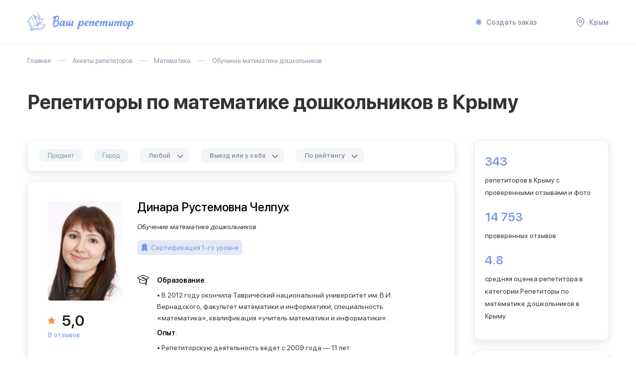

--- FILE ---
content_type: text/html; charset=UTF-8
request_url: https://krym.repetitors.info/repetitor/obuchenie-matematike-doshkolnikov/
body_size: 31531
content:

<!DOCTYPE html >
<html lang="ru">
<head>
    <meta name="viewport" content="width=device-width, initial-scale=1">
	<title>Репетиторы по обучению математике дошкольников в Крыму: цены, отзывы, услуги репетиторов — Ваш репетитор</title>
    <meta http-equiv="Content-Type" content="text/html; charset=UTF-8" />
<meta name="robots" content="index, follow" />
<meta name="description" content="Репетиторы по математике дошкольников в Крыму&#11088; Персональная поддержка профессионального репетитора для успешного обучения. &#11088;Индивидуальный подход, уверенность в результатах,  цены от 800 рублей." />
<link href="/local/templates/Repetitors/css/style.css?1694526885106781" type="text/css"  data-template-style="true"  rel="stylesheet" />
<link href="/local/templates/Repetitors/assets/css/application.css?16935784518858" type="text/css"  data-template-style="true"  rel="stylesheet" />
<link href="/local/templates/Repetitors/fonts/stylesheet.css?16935784511769" type="text/css"  data-template-style="true"  rel="stylesheet" />
<link href="/local/templates/Repetitors/css/iconsfont.css?16935784511021" type="text/css"  data-template-style="true"  rel="stylesheet" />
<link href="/local/templates/Repetitors/css/custom.css?169357845118983" type="text/css"  data-template-style="true"  rel="stylesheet" />
        <link rel="preconnect" href="https://fonts.gstatic.com">
    <link href="https://fonts.googleapis.com/css2?family=Montserrat:ital,wght@0,300;0,400;0,500;0,600;0,700;0,800;0,900;1,400&display=swap" rel="stylesheet">


    
    <link rel="icon" href="/local/templates/Repetitors/favicon.ico" type="image/x-icon">
	<link rel="shortcut icon" href="/local/templates/Repetitors/favicon.ico" type="image/x-icon">

        
    <!-- Google Tag Manager -->
    <script data-skip-moving="true">(function(w,d,s,l,i){w[l]=w[l]||[];w[l].push({'gtm.start':
                new Date().getTime(),event:'gtm.js'});var f=d.getElementsByTagName(s)[0],
            j=d.createElement(s),dl=l!='dataLayer'?'&l='+l:'';j.async=true;j.src=
            'https://www.googletagmanager.com/gtm.js?id='+i+dl;f.parentNode.insertBefore(j,f);
        })(window,document,'script','dataLayer','GTM-MZ3V78');</script>
    <!-- End Google Tag Manager -->
</head>

<body class=" ">
    <!-- Google Tag Manager (noscript) -->
    <noscript><iframe src="https://www.googletagmanager.com/ns.html?id=GTM-MZ3V78"
                      height="0" width="0" style="display:none;visibility:hidden"></iframe></noscript>
    <!-- End Google Tag Manager (noscript) -->
	

		<div id="ajax_loader"></div>
	
	<div id="page">
        <div class="page_inner" itemscope="" itemtype="http://schema.org/Product">

	        <header>
		        <div class="wrap">
                <div class="mobile_fixed">
                    <div class="open_menu none">
                        <svg width="20" height="20" viewBox="0 0 20 20" fill="none" xmlns="http://www.w3.org/2000/svg">
                            <path d="M19 2H1C0.4 2 0 1.6 0 1C0 0.4 0.4 0 1 0H19C19.6 0 20 0.4 20 1C20 1.6 19.6 2 19 2Z" fill="#8B93A5" />
                            <path d="M19 20H1C0.4 20 0 19.6 0 19C0 18.4 0.4 18 1 18H19C19.6 18 20 18.4 20 19C20 19.6 19.6 20 19 20Z" fill="#8B93A5" />
                            <path d="M19 11H1C0.4 11 0 10.6 0 10C0 9.4 0.4 9 1 9H19C19.6 9 20 9.4 20 10C20 10.6 19.6 11 19 11Z" fill="#8B93A5" />
                        </svg>
                    </div>
                    <div class="logo">
                        <a href="/">
	                        <img src="/local/templates/Repetitors/images/logo.png" alt="Ваш репетитор">
	                       </a>

                    </div>
                    <div class="header_mobile">
                        <div class="open_search none">
                            <svg width="16" height="16" viewBox="0 0 16 16" fill="none" xmlns="http://www.w3.org/2000/svg">
                                <g clip-path="url(#clip0)">
                                    <path d="M15.8 14.7L12.5 11.4C13.5 10.2 14.1 8.7 14.1 7C14.1 3.1 11 0 7.1 0C3.2 0 0 3.1 0 7C0 10.9 3.1 14 7 14C8.7 14 10.2 13.4 11.4 12.4L14.7 15.7C14.8 15.8 15 15.9 15.2 15.9C15.4 15.9 15.6 15.8 15.7 15.7C16.1 15.5 16.1 15 15.8 14.7ZM1.5 7C1.5 4 4 1.5 7 1.5C10 1.5 12.5 4 12.5 7C12.5 8.4 12 9.7 11.1 10.7C11 10.8 10.8 11 10.7 11.1C9.7 12 8.4 12.5 7 12.5C4 12.5 1.5 10 1.5 7Z" fill="#8B93A5" />
                                </g>
                                <defs>
                                    <clipPath id="clip0">
                                        <rect width="16" height="16" fill="white" />
                                    </clipPath>
                                </defs>
                            </svg>
                        </div>
                        <div class="adres_marker open_city">
                            <svg width="16" height="20" viewBox="0 0 16 20" fill="none" xmlns="http://www.w3.org/2000/svg">
                                <path d="M8 1.5C11.6 1.5 14.5 4.4 14.5 8C14.5 11.5 10.4 15.9 8 18C5.6 15.9 1.5 11.5 1.5 8C1.5 4.4 4.4 1.5 8 1.5ZM8 0C3.6 0 0 3.6 0 8C0 13.7 8 20 8 20C8 20 16 13.7 16 8C16 3.6 12.4 0 8 0Z" fill="#8B93A5" />
                                <path d="M8 6C9.1 6 10 6.9 10 8C10 9.1 9.1 10 8 10C6.9 10 6 9.1 6 8C6 6.9 6.9 6 8 6ZM8 4.5C6.1 4.5 4.5 6.1 4.5 8C4.5 9.9 6.1 11.5 8 11.5C9.9 11.5 11.5 9.9 11.5 8C11.5 6.1 9.9 4.5 8 4.5Z" fill="#8B93A5" />
                            </svg>
                        </div>
                    </div>


                    <div class="header_search" id="top_search_form" style="display: none">
                        <form action="/search/" method="get">
                            <input type="text" placeholder="Поиск по услуге" name="q" class="input">
                            <button class="button">
                                <svg width="16" height="16" viewBox="0 0 16 16" fill="none" xmlns="http://www.w3.org/2000/svg">
                                    <g clip-path="url(#clip0)">
                                        <path d="M15.8 14.7L12.5 11.4C13.5 10.2 14.1 8.7 14.1 7C14.1 3.1 11 0 7.1 0C3.2 0 0 3.1 0 7C0 10.9 3.1 14 7 14C8.7 14 10.2 13.4 11.4 12.4L14.7 15.7C14.8 15.8 15 15.9 15.2 15.9C15.4 15.9 15.6 15.8 15.7 15.7C16.1 15.5 16.1 15 15.8 14.7ZM1.5 7C1.5 4 4 1.5 7 1.5C10 1.5 12.5 4 12.5 7C12.5 8.4 12 9.7 11.1 10.7C11 10.8 10.8 11 10.7 11.1C9.7 12 8.4 12.5 7 12.5C4 12.5 1.5 10 1.5 7Z" fill="#8B93A5" />
                                    </g>
                                    <defs>
                                        <clipPath id="clip0">
                                            <rect width="16" height="16" fill="white" />
                                        </clipPath>
                                    </defs>
                                </svg>
                            </button>

                            <div class="search-block-results" style="display: none;">

							</div>

                        </form>
                    </div>


                </div>


                <div class="header_menu">
                    <ul>
                                                <li><a href="/wizard/" onclick="sendAnalyticsEvent('page_wizard_shown', {wizard_id: 102434, wizard_session_id:'',
wizard_start_page:'/repetitor/obuchenie-matematike-doshkolnikov/', forceNew: true, wizard_start_pservice_id:'1', wizard_source:'LISTING', wizard_gity_id:'krym', wizard_version:0, ab_cases: [1872], from_section: 'header'});"><div class="ring-container"><div class="ringring"></div> <div class="circle"></div></div>Создать заказ</a></li>

                        <li class="ajax_block" data-block="my_order"></li>
                        <li class="hide_992">
                            <a href="#" class="open_city">
                                <svg width="16" height="20" viewBox="0 0 16 20" fill="none" xmlns="http://www.w3.org/2000/svg">
                                    <path d="M8 1.5C11.6 1.5 14.5 4.4 14.5 8C14.5 11.5 10.4 15.9 8 18C5.6 15.9 1.5 11.5 1.5 8C1.5 4.4 4.4 1.5 8 1.5ZM8 0C3.6 0 0 3.6 0 8C0 13.7 8 20 8 20C8 20 16 13.7 16 8C16 3.6 12.4 0 8 0Z" fill="#8B93A5" />
                                    <path d="M8 6C9.1 6 10 6.9 10 8C10 9.1 9.1 10 8 10C6.9 10 6 9.1 6 8C6 6.9 6.9 6 8 6ZM8 4.5C6.1 4.5 4.5 6.1 4.5 8C4.5 9.9 6.1 11.5 8 11.5C9.9 11.5 11.5 9.9 11.5 8C11.5 6.1 9.9 4.5 8 4.5Z" fill="#8B93A5" />
                                </svg>
                                Крым                            </a>
                        </li>
                    </ul>
                </div>


                
 <div class="master_panel" style="display: none;">
    <div class="row">
        <ul class="master_choice">
                    </ul>
        <div class="col hide_992" style="display: none;">
            <div class="show_more_li">+ еще 15 мастеров</div>
        </div>
        <div class="col"><a href="/order/" class="btn">Связаться</a></div>
    </div>
</div>
		        </div>

            </header>
            
			

            <div class="wrap">

	            <div class="breadcrumbs" itemprop="http://schema.org/breadcrumb" itemscope itemtype="http://schema.org/BreadcrumbList"><span itemprop="itemListElement" itemscope itemtype="https://schema.org/ListItem"><a  href="/" title="Главная" itemprop="item"><span itemprop="name">Главная</span><meta itemprop="position" content="1" /></a></span><span itemprop="itemListElement" itemscope itemtype="https://schema.org/ListItem"><a  href="/repetitor/" title="Анкеты репетиторов" itemprop="item"><span itemprop="name">Анкеты репетиторов</span><meta itemprop="position" content="2" /></a></span><span itemprop="itemListElement" itemscope itemtype="https://schema.org/ListItem"><a  href="/repetitor/maths/" title="Математика" itemprop="item"><span itemprop="name">Математика</span><meta itemprop="position" content="3" /></a></span><span title="Обучение математике дошкольников" itemprop="item" itemprop="itemListElement" itemscope itemtype="https://schema.org/ListItem"><span itemprop="name">Обучение математике дошкольников</span><meta itemprop="position" content="4" /></span></div>	           <div class="caption">

		            <h1 class="page_title" itemprop="name">Репетиторы по математике дошкольников в Крыму</h1>                  
	<div class="mobile_filter_opener">
		<div class="open_filter none">
	        <svg width="22" height="20" viewBox="0 0 22 20" fill="none" xmlns="http://www.w3.org/2000/svg">
	            <path d="M21 3H10.9C10.5 1.3 8.9 0 7 0C5.1 0 3.6 1.3 3.1 3H1C0.4 3 0 3.4 0 4C0 4.6 0.4 5 1 5H3.1C3.5 6.7 5.1 8 7 8C8.9 8 10.4 6.7 10.9 5H21C21.6 5 22 4.6 22 4C22 3.4 21.6 3 21 3ZM7 6C6.3 6 5.6 5.6 5.3 5C5.1 4.7 5 4.4 5 4C5 3.6 5.1 3.3 5.3 3C5.6 2.4 6.3 2 7 2C7.7 2 8.4 2.4 8.7 3C8.9 3.3 9 3.6 9 4C9 4.4 8.9 4.7 8.7 5C8.4 5.6 7.7 6 7 6Z" fill="#1A1A1A"></path>
	            <path d="M1 17H11.1C11.5 18.7 13.1 20 15 20C16.9 20 18.4 18.7 18.9 17H21C21.6 17 22 16.6 22 16C22 15.4 21.6 15 21 15H18.9C18.5 13.3 16.9 12 15 12C13.1 12 11.6 13.3 11.1 15H1C0.4 15 0 15.4 0 16C0 16.6 0.4 17 1 17ZM15 14C15.7 14 16.4 14.4 16.7 15C16.9 15.3 17 15.6 17 16C17 16.4 16.9 16.7 16.7 17C16.4 17.6 15.7 18 15 18C14.3 18 13.6 17.6 13.3 17C13.1 16.7 13 16.4 13 16C13 15.6 13.1 15.3 13.3 15C13.6 14.4 14.3 14 15 14Z" fill="#1A1A1A"></path>
	        </svg>
	        Фильтр
	    </div>
	    
	    
	    <div class="filter_item sort_item" >
			
			<div class="select" data-name="sort">
                <div class="select__handle" >
                    <div class="select__handle-value">
                      По рейтингу                    </div>
                    <div class="select__handle-arrow">
                        <span class="icon -down-arrow">
                            
                        </span>
                    </div>
                </div>
                <div class="select__dropdown" >
                                        	 <button type="button" class="select__dropdown-option
						 -is-selected"                               
                            data-value="RATING">По рейтингу</button>
                                        	 <button type="button" class="select__dropdown-option
						 "                               
                            data-value="REVIEWS">По количеству отзывов</button>
                                        	 <button type="button" class="select__dropdown-option
						 "                               
                            data-value="PRICE_DESC">По цене</button>
                                    </div>
            </div>				
    	</div>
	    
	    
	</div>
		            </div>




<div class="content_row">
	
	<div id="content">
		
	
 




<div class="filter shadow">
    <div class="f_head">
        <div class="close">
            <svg width="18" height="18" viewBox="0 0 18 18" fill="none" xmlns="http://www.w3.org/2000/svg">
                <path d="M10.1 8.99998L17.8 1.29998C18.1 0.999975 18.1 0.499976 17.8 0.199976C17.5 -0.100024 17 -0.100024 16.7 0.199976L8.99998 7.89998L1.29998 0.199976C0.999975 -0.100024 0.499976 -0.100024 0.199976 0.199976C-0.100024 0.499976 -0.100024 0.999975 0.199976 1.29998L7.89998 8.99998L0.199976 16.7C-0.100024 17 -0.100024 17.5 0.199976 17.8C0.399976 17.9 0.599976 18 0.799976 18C0.999976 18 1.19998 17.9 1.29998 17.8L8.99998 10.1L16.7 17.8C16.8 17.9 17 18 17.2 18C17.4 18 17.6 17.9 17.7 17.8C18 17.5 18 17 17.7 16.7L10.1 8.99998Z" fill="#1A1A1A" />
            </svg>
        </div>
    </div>
    <div class="filter_row">
		
		  
        <div class="filter_item oher_services_filter">
            <div class="filter_triger js_triger_2 hide_992">Предмет</div>
            <div class="filter_value none">Предмет <span>Обучение математике дошкольников</span></div>
            <div class="filter_box filter_mobile_window service shadow">
                <div class="name">
                    <div class="back none"><img src="/local/templates/Repetitors/images/arrow_back.svg" alt="" width="25" height="16" ></div>
                    Выбор предмета
                </div>
                <div class="info">
                    <form action="" class="search_item none">
                        <input type="text" class="input" placeholder="Поиск услуги">
                        <button class="button">
                            <svg width="16" height="16" viewBox="0 0 16 16" fill="none" xmlns="http://www.w3.org/2000/svg">
                                <g clip-path="url(#clip0)">
                                    <path d="M15.8 14.7L12.5 11.4C13.5 10.2 14.1 8.7 14.1 7C14.1 3.1 11 0 7.1 0C3.2 0 0 3.1 0 7C0 10.9 3.1 14 7 14C8.7 14 10.2 13.4 11.4 12.4L14.7 15.7C14.8 15.8 15 15.9 15.2 15.9C15.4 15.9 15.6 15.8 15.7 15.7C16.1 15.5 16.1 15 15.8 14.7ZM1.5 7C1.5 4 4 1.5 7 1.5C10 1.5 12.5 4 12.5 7C12.5 8.4 12 9.7 11.1 10.7C11 10.8 10.8 11 10.7 11.1C9.7 12 8.4 12.5 7 12.5C4 12.5 1.5 10 1.5 7Z" fill="#8B93A5" />
                                </g>
                                <defs>
                                    <clipPath id="clip0">
                                        <rect width="16" height="16" fill="white" />
                                    </clipPath>
                                </defs>
                            </svg>
                        </button>
                    </form>
                    
                    
                    <ul class="scroll">
	                    <li>
					<div class="radio">
					<input type="radio" name="oher_services" id="fservice_31231"  data-url="/repetitor/algebra/" />
					<label for="fservice_31231">алгебра</label>
					</div>
				</li><li>
					<div class="radio">
					<input type="radio" name="oher_services" id="fservice_31230"  data-url="/repetitor/voud_matematika/" />
					<label for="fservice_31230">ВОУД по математике</label>
					</div>
				</li><li>
					<div class="radio">
					<input type="radio" name="oher_services" id="fservice_31246"  data-url="/repetitor/vpr-po-matematike/" />
					<label for="fservice_31246">ВПР по математике</label>
					</div>
				</li><li>
					<div class="radio">
					<input type="radio" name="oher_services" id="fservice_31174"  data-url="/repetitor/higher_maths/" />
					<label for="fservice_31174">высшая математика</label>
					</div>
				</li><li>
					<div class="radio">
					<input type="radio" name="oher_services" id="fservice_31251"  data-url="/repetitor/gve-11-po-matematike/" />
					<label for="fservice_31251">ГВЭ-11 по математике</label>
					</div>
				</li><li>
					<div class="radio">
					<input type="radio" name="oher_services" id="fservice_31250"  data-url="/repetitor/gve-9-po-matematike/" />
					<label for="fservice_31250">ГВЭ-9 по математике</label>
					</div>
				</li><li>
					<div class="radio">
					<input type="radio" name="oher_services" id="fservice_31233"  data-url="/repetitor/geometria/" />
					<label for="fservice_31233">геометрия</label>
					</div>
				</li><li>
					<div class="radio">
					<input type="radio" name="oher_services" id="fservice_31242"  data-url="/repetitor/dvi-po-matematike/" />
					<label for="fservice_31242">ДВИ по математике</label>
					</div>
				</li><li>
					<div class="radio">
					<input type="radio" name="oher_services" id="fservice_31225"  data-url="/repetitor/ege_matematika/" />
					<label for="fservice_31225">ЕГЭ по математике</label>
					</div>
				</li><li>
					<div class="radio">
					<input type="radio" name="oher_services" id="fservice_31229"  data-url="/repetitor/ent_matematika/" />
					<label for="fservice_31229">ЕНТ по математике</label>
					</div>
				</li><li>
					<div class="radio">
					<input type="radio" name="oher_services" id="fservice_32934"  data-url="/repetitor/individualnye-zanyatiya-po-matematike/" />
					<label for="fservice_32934">Индивидуальные занятия по математике</label>
					</div>
				</li><li>
					<div class="radio">
					<input type="radio" name="oher_services" id="fservice_31248"  data-url="/repetitor/interesnye-zadachki/" />
					<label for="fservice_31248">интересные задачки</label>
					</div>
				</li><li>
					<div class="radio">
					<input type="radio" name="oher_services" id="fservice_31241"  data-url="/repetitor/kta-po-matematike/" />
					<label for="fservice_31241">КТА по математике</label>
					</div>
				</li><li>
					<div class="radio">
					<input type="radio" name="oher_services" id="fservice_33208"  data-url="/repetitor/kursy_dlja_uchitelej_matematiki/" />
					<label for="fservice_33208">Курсы для учителей математики</label>
					</div>
				</li><li>
					<div class="radio">
					<input type="radio" name="oher_services" id="fservice_33206"  data-url="/repetitor/kursy_matematiki_dlja_detej/" />
					<label for="fservice_33206">Курсы математики для детей</label>
					</div>
				</li><li>
					<div class="radio">
					<input type="radio" name="oher_services" id="fservice_33141"  data-url="/repetitor/kursy_po_matematike_10_klass/" />
					<label for="fservice_33141">Курсы по математике 10 класс</label>
					</div>
				</li><li>
					<div class="radio">
					<input type="radio" name="oher_services" id="fservice_33163"  data-url="/repetitor/kursy_po_matematike_5_klass/" />
					<label for="fservice_33163">Курсы по математике 5 класс</label>
					</div>
				</li><li>
					<div class="radio">
					<input type="radio" name="oher_services" id="fservice_33152"  data-url="/repetitor/kursy_po_matematike_8_klass/" />
					<label for="fservice_33152">Курсы по математике 8 класс</label>
					</div>
				</li><li>
					<div class="radio">
					<input type="radio" name="oher_services" id="fservice_33167"  data-url="/repetitor/kursy_po_matematike_dlja_4_klassa/" />
					<label for="fservice_33167">Курсы по математике для 4 класса</label>
					</div>
				</li><li>
					<div class="radio">
					<input type="radio" name="oher_services" id="fservice_33205"  data-url="/repetitor/kursy_po_matematike_dlja_vzroslyh/" />
					<label for="fservice_33205">Курсы по математике для взрослых</label>
					</div>
				</li><li>
					<div class="radio">
					<input type="radio" name="oher_services" id="fservice_33207"  data-url="/repetitor/kursy_po_matematike_onlajn/" />
					<label for="fservice_33207">Курсы по математике онлайн</label>
					</div>
				</li><li>
					<div class="radio">
					<input type="radio" name="oher_services" id="fservice_33204"  data-url="/repetitor/letnie_kursy_po_matematike_dlja_shkol_nikov/" />
					<label for="fservice_33204">Летние курсы по математике для школьников</label>
					</div>
				</li><li>
					<div class="radio">
					<input type="radio" name="oher_services" id="fservice_31221"  data-url="/repetitor/logika/" />
					<label for="fservice_31221">логика</label>
					</div>
				</li><li>
					<div class="radio">
					<input type="radio" name="oher_services" id="fservice_31236"  data-url="/repetitor/matematika-na-angliiskom/" />
					<label for="fservice_31236">математика на английском языке</label>
					</div>
				</li><li>
					<div class="radio">
					<input type="radio" name="oher_services" id="fservice_31245"  data-url="/repetitor/matematika-na-nemeckom-yazyke/" />
					<label for="fservice_31245">математика на немецком языке</label>
					</div>
				</li><li>
					<div class="radio">
					<input type="radio" name="oher_services" id="fservice_31247"  data-url="/repetitor/matematika-na-francuzskom-yazyke/" />
					<label for="fservice_31247">математика на французском языке</label>
					</div>
				</li><li>
					<div class="radio">
					<input type="radio" name="oher_services" id="fservice_31244"  data-url="/repetitor/mentalnaya-arifmetika/" />
					<label for="fservice_31244">ментальная арифметика</label>
					</div>
				</li><li>
					<div class="radio">
					<input type="radio" name="oher_services" id="fservice_32958"  data-url="/repetitor/obuchenie-matematike-detej-s-ovz/" />
					<label for="fservice_32958">Обучение математике детей с овз</label>
					</div>
				</li><li>
					<div class="radio">
					<input type="radio" name="oher_services" id="fservice_32926" checked="checked" data-url="/repetitor/obuchenie-matematike-doshkolnikov/" />
					<label for="fservice_32926">Обучение математике дошкольников</label>
					</div>
				</li><li>
					<div class="radio">
					<input type="radio" name="oher_services" id="fservice_32964"  data-url="/repetitor/obuchenie-matematike-s-nulya/" />
					<label for="fservice_32964">Обучение математике с нуля</label>
					</div>
				</li><li>
					<div class="radio">
					<input type="radio" name="oher_services" id="fservice_33211"  data-url="/repetitor/obuchenie_mental_noj_matematike_vzroslyh/" />
					<label for="fservice_33211">Обучение ментальной математике взрослых</label>
					</div>
				</li><li>
					<div class="radio">
					<input type="radio" name="oher_services" id="fservice_31228"  data-url="/repetitor/gia_matematika/" />
					<label for="fservice_31228">ОГЭ по математике</label>
					</div>
				</li><li>
					<div class="radio">
					<input type="radio" name="oher_services" id="fservice_31239"  data-url="/repetitor/olimpiady-po-matematike/" />
					<label for="fservice_31239">олимпиады по математике</label>
					</div>
				</li><li>
					<div class="radio">
					<input type="radio" name="oher_services" id="fservice_31243"  data-url="/repetitor/pgk_matematika/" />
					<label for="fservice_31243">ПГК по математике</label>
					</div>
				</li><li>
					<div class="radio">
					<input type="radio" name="oher_services" id="fservice_33173"  data-url="/repetitor/podgotovka_k_vpr_po_matematike_3_klass/" />
					<label for="fservice_33173">Подготовка к ВПР по математике 3 класс</label>
					</div>
				</li><li>
					<div class="radio">
					<input type="radio" name="oher_services" id="fservice_32986"  data-url="/repetitor/podgotovka-k-tst-po-matematike/" />
					<label for="fservice_32986">Подготовка к цт по математике</label>
					</div>
				</li><li>
					<div class="radio">
					<input type="radio" name="oher_services" id="fservice_31249"  data-url="/repetitor/proektnaya-deyatelnost-po-matematike/" />
					<label for="fservice_31249">проектная деятельность по математике</label>
					</div>
				</li><li>
					<div class="radio">
					<input type="radio" name="oher_services" id="fservice_32907"  data-url="/repetitor/repetitory-dlya-studentov/" />
					<label for="fservice_32907">Репетиторы для студентов</label>
					</div>
				</li><li>
					<div class="radio">
					<input type="radio" name="oher_services" id="fservice_32906"  data-url="/repetitor/repetitory-na-leto/" />
					<label for="fservice_32906">Репетиторы на лето</label>
					</div>
				</li><li>
					<div class="radio">
					<input type="radio" name="oher_services" id="fservice_32916"  data-url="/repetitor/repetitory-po-matematike-6-klass/" />
					<label for="fservice_32916">Репетиторы по математике 6 класс</label>
					</div>
				</li><li>
					<div class="radio">
					<input type="radio" name="oher_services" id="fservice_32927"  data-url="/repetitor/repetitory-po-matematike-7-klass/" />
					<label for="fservice_32927">Репетиторы по математике 7 класс</label>
					</div>
				</li><li>
					<div class="radio">
					<input type="radio" name="oher_services" id="fservice_32983"  data-url="/repetitor/repetitory-po-matematike-dlya-vzroslyh/" />
					<label for="fservice_32983">Репетиторы по математике для взрослых</label>
					</div>
				</li><li>
					<div class="radio">
					<input type="radio" name="oher_services" id="fservice_32982"  data-url="/repetitor/repetitory-po-matematike-dlya-postupayushchih-v-vuzy/" />
					<label for="fservice_32982">Репетиторы по математике для поступающих в вузы</label>
					</div>
				</li><li>
					<div class="radio">
					<input type="radio" name="oher_services" id="fservice_32940"  data-url="/repetitor/repetitory-po-matematike-dlya-studentov/" />
					<label for="fservice_32940">Репетиторы по математике для студентов</label>
					</div>
				</li><li>
					<div class="radio">
					<input type="radio" name="oher_services" id="fservice_33203"  data-url="/repetitor/repetitory_po_profil_noj_matematike/" />
					<label for="fservice_33203">Репетиторы по профильной математике</label>
					</div>
				</li><li>
					<div class="radio">
					<input type="radio" name="oher_services" id="fservice_31240"  data-url="/repetitor/ct-po-matematike/" />
					<label for="fservice_31240">ЦТ по математике</label>
					</div>
				</li><li>
					<div class="radio">
					<input type="radio" name="oher_services" id="fservice_31223"  data-url="/repetitor/elementary-math/" />
					<label for="fservice_31223">элементарная математика</label>
					</div>
				</li>                    </ul>
                </div>
            </div>
            
            
            <div style="display: none;" class="popup_content" >
            	            	            	 		<dl>
				 			<dt>а</dt>
	            	 		
            	 					 	
				 	<div class="check2">
                        <label for="fservice_31231" >алгебра</label>
                    </div>
            					 		</dl>
				 	            	 		<dl>
				 			<dt>В</dt>
	            	 		
            	 					 	
				 	<div class="check2">
                        <label for="fservice_31230" >ВОУД по математике</label>
                    </div>
            					 	
				 	<div class="check2">
                        <label for="fservice_31246" >ВПР по математике</label>
                    </div>
            					 		</dl>
				 	            	 		<dl>
				 			<dt>в</dt>
	            	 		
            	 					 	
				 	<div class="check2">
                        <label for="fservice_31174" >высшая математика</label>
                    </div>
            					 		</dl>
				 	            	 		<dl>
				 			<dt>Г</dt>
	            	 		
            	 					 	
				 	<div class="check2">
                        <label for="fservice_31251" >ГВЭ-11 по математике</label>
                    </div>
            					 	
				 	<div class="check2">
                        <label for="fservice_31250" >ГВЭ-9 по математике</label>
                    </div>
            					 		</dl>
				 	            	 		<dl>
				 			<dt>г</dt>
	            	 		
            	 					 	
				 	<div class="check2">
                        <label for="fservice_31233" >геометрия</label>
                    </div>
            					 		</dl>
				 	            	 		<dl>
				 			<dt>Д</dt>
	            	 		
            	 					 	
				 	<div class="check2">
                        <label for="fservice_31242" >ДВИ по математике</label>
                    </div>
            					 		</dl>
				 	            	 		<dl>
				 			<dt>Е</dt>
	            	 		
            	 					 	
				 	<div class="check2">
                        <label for="fservice_31225" >ЕГЭ по математике</label>
                    </div>
            					 	
				 	<div class="check2">
                        <label for="fservice_31229" >ЕНТ по математике</label>
                    </div>
            					 		</dl>
				 	            	 		<dl>
				 			<dt>И</dt>
	            	 		
            	 					 	
				 	<div class="check2">
                        <label for="fservice_32934" >Индивидуальные занятия по математике</label>
                    </div>
            					 		</dl>
				 	            	 		<dl>
				 			<dt>и</dt>
	            	 		
            	 					 	
				 	<div class="check2">
                        <label for="fservice_31248" >интересные задачки</label>
                    </div>
            					 		</dl>
				 	            	 		<dl>
				 			<dt>К</dt>
	            	 		
            	 					 	
				 	<div class="check2">
                        <label for="fservice_31241" >КТА по математике</label>
                    </div>
            					 	
				 	<div class="check2">
                        <label for="fservice_33208" >Курсы для учителей математики</label>
                    </div>
            					 	
				 	<div class="check2">
                        <label for="fservice_33206" >Курсы математики для детей</label>
                    </div>
            					 	
				 	<div class="check2">
                        <label for="fservice_33141" >Курсы по математике 10 класс</label>
                    </div>
            					 	
				 	<div class="check2">
                        <label for="fservice_33163" >Курсы по математике 5 класс</label>
                    </div>
            					 	
				 	<div class="check2">
                        <label for="fservice_33152" >Курсы по математике 8 класс</label>
                    </div>
            					 	
				 	<div class="check2">
                        <label for="fservice_33167" >Курсы по математике для 4 класса</label>
                    </div>
            					 	
				 	<div class="check2">
                        <label for="fservice_33205" >Курсы по математике для взрослых</label>
                    </div>
            					 	
				 	<div class="check2">
                        <label for="fservice_33207" >Курсы по математике онлайн</label>
                    </div>
            					 		</dl>
				 	            	 		<dl>
				 			<dt>Л</dt>
	            	 		
            	 					 	
				 	<div class="check2">
                        <label for="fservice_33204" >Летние курсы по математике для школьников</label>
                    </div>
            					 		</dl>
				 	            	 		<dl>
				 			<dt>л</dt>
	            	 		
            	 					 	
				 	<div class="check2">
                        <label for="fservice_31221" >логика</label>
                    </div>
            					 		</dl>
				 	            	 		<dl>
				 			<dt>м</dt>
	            	 		
            	 					 	
				 	<div class="check2">
                        <label for="fservice_31236" >математика на английском языке</label>
                    </div>
            					 	
				 	<div class="check2">
                        <label for="fservice_31245" >математика на немецком языке</label>
                    </div>
            					 	
				 	<div class="check2">
                        <label for="fservice_31247" >математика на французском языке</label>
                    </div>
            					 	
				 	<div class="check2">
                        <label for="fservice_31244" >ментальная арифметика</label>
                    </div>
            					 		</dl>
				 	            	 		<dl>
				 			<dt>О</dt>
	            	 		
            	 					 	
				 	<div class="check2">
                        <label for="fservice_32958" >Обучение математике детей с овз</label>
                    </div>
            					 	
				 	<div class="check2">
                        <label for="fservice_32926" class="active">Обучение математике дошкольников</label>
                    </div>
            					 	
				 	<div class="check2">
                        <label for="fservice_32964" >Обучение математике с нуля</label>
                    </div>
            					 	
				 	<div class="check2">
                        <label for="fservice_33211" >Обучение ментальной математике взрослых</label>
                    </div>
            					 	
				 	<div class="check2">
                        <label for="fservice_31228" >ОГЭ по математике</label>
                    </div>
            					 		</dl>
				 	            	 		<dl>
				 			<dt>о</dt>
	            	 		
            	 					 	
				 	<div class="check2">
                        <label for="fservice_31239" >олимпиады по математике</label>
                    </div>
            					 		</dl>
				 	            	 		<dl>
				 			<dt>П</dt>
	            	 		
            	 					 	
				 	<div class="check2">
                        <label for="fservice_31243" >ПГК по математике</label>
                    </div>
            					 	
				 	<div class="check2">
                        <label for="fservice_33173" >Подготовка к ВПР по математике 3 класс</label>
                    </div>
            					 	
				 	<div class="check2">
                        <label for="fservice_32986" >Подготовка к цт по математике</label>
                    </div>
            					 		</dl>
				 	            	 		<dl>
				 			<dt>п</dt>
	            	 		
            	 					 	
				 	<div class="check2">
                        <label for="fservice_31249" >проектная деятельность по математике</label>
                    </div>
            					 		</dl>
				 	            	 		<dl>
				 			<dt>Р</dt>
	            	 		
            	 					 	
				 	<div class="check2">
                        <label for="fservice_32907" >Репетиторы для студентов</label>
                    </div>
            					 	
				 	<div class="check2">
                        <label for="fservice_32906" >Репетиторы на лето</label>
                    </div>
            					 	
				 	<div class="check2">
                        <label for="fservice_32916" >Репетиторы по математике 6 класс</label>
                    </div>
            					 	
				 	<div class="check2">
                        <label for="fservice_32927" >Репетиторы по математике 7 класс</label>
                    </div>
            					 	
				 	<div class="check2">
                        <label for="fservice_32983" >Репетиторы по математике для взрослых</label>
                    </div>
            					 	
				 	<div class="check2">
                        <label for="fservice_32982" >Репетиторы по математике для поступающих в вузы</label>
                    </div>
            					 	
				 	<div class="check2">
                        <label for="fservice_32940" >Репетиторы по математике для студентов</label>
                    </div>
            					 	
				 	<div class="check2">
                        <label for="fservice_33203" >Репетиторы по профильной математике</label>
                    </div>
            					 		</dl>
				 	            	 		<dl>
				 			<dt>Ц</dt>
	            	 		
            	 					 	
				 	<div class="check2">
                        <label for="fservice_31240" >ЦТ по математике</label>
                    </div>
            					 		</dl>
				 	            	 		<dl>
				 			<dt>э</dt>
	            	 		
            	 					 	
				 	<div class="check2">
                        <label for="fservice_31223" >элементарная математика</label>
                    </div>
            	            	</dl>
            </div>
            
        </div>
        
        			  
		
	        <div class="filter_item region_filter ">
	            <div class="filter_triger js_triger_2 hide_992">
		            <i>Город</i><span class="values"></span>
		            <span class="cancel_filter"><svg width="18" height="18" viewBox="0 0 18 18" fill="none" xmlns="http://www.w3.org/2000/svg">
                        <path d="M10.1 8.99998L17.8 1.29998C18.1 0.999975 18.1 0.499976 17.8 0.199976C17.5 -0.100024 17 -0.100024 16.7 0.199976L8.99998 7.89998L1.29998 0.199976C0.999975 -0.100024 0.499976 -0.100024 0.199976 0.199976C-0.100024 0.499976 -0.100024 0.999975 0.199976 1.29998L7.89998 8.99998L0.199976 16.7C-0.100024 17 -0.100024 17.5 0.199976 17.8C0.399976 17.9 0.599976 18 0.799976 18C0.999976 18 1.19998 17.9 1.29998 17.8L8.99998 10.1L16.7 17.8C16.8 17.9 17 18 17.2 18C17.4 18 17.6 17.9 17.7 17.8C18 17.5 18 17 17.7 16.7L10.1 8.99998Z" fill="#1A1A1A"></path>
                    </svg></span>
                
                </div>
	            <div class="filter_value none">Город<span></span></div>
	            <div class="filter_box filter_mobile_window raion shadow">
	                <div class="name">
	                    <div class="back none"><img src="/local/templates/Repetitors/images/arrow_back.svg" alt=""  width="25" height="16" ></div>
	                    Поиск города
	                </div>
	                <div class="info">
	                    <form action="" class="search_item none">
	                        <input type="text" class="input" placeholder="Санкт- Петербург">
	                        <button class="button">
	                            <svg width="16" height="16" viewBox="0 0 16 16" fill="none" xmlns="http://www.w3.org/2000/svg">
	                                <g clip-path="url(#clip0)">
	                                    <path d="M15.8 14.7L12.5 11.4C13.5 10.2 14.1 8.7 14.1 7C14.1 3.1 11 0 7.1 0C3.2 0 0 3.1 0 7C0 10.9 3.1 14 7 14C8.7 14 10.2 13.4 11.4 12.4L14.7 15.7C14.8 15.8 15 15.9 15.2 15.9C15.4 15.9 15.6 15.8 15.7 15.7C16.1 15.5 16.1 15 15.8 14.7ZM1.5 7C1.5 4 4 1.5 7 1.5C10 1.5 12.5 4 12.5 7C12.5 8.4 12 9.7 11.1 10.7C11 10.8 10.8 11 10.7 11.1C9.7 12 8.4 12.5 7 12.5C4 12.5 1.5 10 1.5 7Z" fill="#8B93A5" />
	                                </g>
	                                <defs>
	                                    <clipPath id="clip0">
	                                        <rect width="16" height="16" fill="white" />
	                                    </clipPath>
	                                </defs>
	                            </svg>
	                        </button>
	                    </form>
	                    <ul class="scroll">
		                    <li><div class="check">
						<input type="checkbox" id="city_12144" name="city"  value="alupka" />
						<label for="city_12144">Алупка</label>
					</div>
					</li><li><div class="check">
						<input type="checkbox" id="city_12145" name="city"  value="alushta" />
						<label for="city_12145">Алушта</label>
					</div>
					</li><li><div class="check">
						<input type="checkbox" id="city_12146" name="city"  value="armyansk" />
						<label for="city_12146">Армянск</label>
					</div>
					</li><li><div class="check">
						<input type="checkbox" id="city_12148" name="city"  value="belogorsk" />
						<label for="city_12148">Белогорск</label>
					</div>
					</li><li><div class="check">
						<input type="checkbox" id="city_223496" name="city"  value="dzhankoj" />
						<label for="city_223496">Джанкой</label>
					</div>
					</li><li><div class="check">
						<input type="checkbox" id="city_10710" name="city"  value="evpatoriya" />
						<label for="city_10710">Евпатория</label>
					</div>
					</li><li><div class="check">
						<input type="checkbox" id="city_12150" name="city"  value="inkerman" />
						<label for="city_12150">Инкерман</label>
					</div>
					</li><li><div class="check">
						<input type="checkbox" id="city_223443" name="city"  value="kerch" />
						<label for="city_223443">Керчь</label>
					</div>
					</li><li><div class="check">
						<input type="checkbox" id="city_223498" name="city"  value="krasnoperekopsk" />
						<label for="city_223498">Красноперекопск</label>
					</div>
					</li><li><div class="check">
						<input type="checkbox" id="city_223499" name="city"  value="saki" />
						<label for="city_223499">Саки</label>
					</div>
					</li><li><div class="check">
						<input type="checkbox" id="city_10707" name="city"  value="sevastopol" />
						<label for="city_10707">Севастополь</label>
					</div>
					</li><li><div class="check">
						<input type="checkbox" id="city_10708" name="city"  value="simferopol" />
						<label for="city_10708">Симферополь</label>
					</div>
					</li><li><div class="check">
						<input type="checkbox" id="city_12154" name="city"  value="sudak" />
						<label for="city_12154">Судак</label>
					</div>
					</li><li><div class="check">
						<input type="checkbox" id="city_10711" name="city"  value="feodosiya" />
						<label for="city_10711">Феодосия</label>
					</div>
					</li><li><div class="check">
						<input type="checkbox" id="city_12155" name="city"  value="schelkino" />
						<label for="city_12155">Щёлкино</label>
					</div>
					</li><li><div class="check">
						<input type="checkbox" id="city_10712" name="city"  value="yalta" />
						<label for="city_10712">Ялта</label>
					</div>
					</li>	                    </ul>
	                    <div class="but_place">
				            <a href="#" class="btn btn-small close_filter ">Показать выбранное</a>
			            </div>
	                </div>
	            </div>
	            
	            
	            <div style="display: none;" class="popup_content" >
	            		            		            	 		<dl>
					 			<dt>А</dt>
		            	 		
	            	 						 	
					 	<div class="check2">
                            <label for="city_12144" >Алупка</label>
                        </div>
	            						 	
					 	<div class="check2">
                            <label for="city_12145" >Алушта</label>
                        </div>
	            						 	
					 	<div class="check2">
                            <label for="city_12146" >Армянск</label>
                        </div>
	            						 		</dl>
					 		            	 		<dl>
					 			<dt>Б</dt>
		            	 		
	            	 						 	
					 	<div class="check2">
                            <label for="city_12148" >Белогорск</label>
                        </div>
	            						 		</dl>
					 		            	 		<dl>
					 			<dt>Д</dt>
		            	 		
	            	 						 	
					 	<div class="check2">
                            <label for="city_223496" >Джанкой</label>
                        </div>
	            						 		</dl>
					 		            	 		<dl>
					 			<dt>Е</dt>
		            	 		
	            	 						 	
					 	<div class="check2">
                            <label for="city_10710" >Евпатория</label>
                        </div>
	            						 		</dl>
					 		            	 		<dl>
					 			<dt>И</dt>
		            	 		
	            	 						 	
					 	<div class="check2">
                            <label for="city_12150" >Инкерман</label>
                        </div>
	            						 		</dl>
					 		            	 		<dl>
					 			<dt>К</dt>
		            	 		
	            	 						 	
					 	<div class="check2">
                            <label for="city_223443" >Керчь</label>
                        </div>
	            						 	
					 	<div class="check2">
                            <label for="city_223498" >Красноперекопск</label>
                        </div>
	            						 		</dl>
					 		            	 		<dl>
					 			<dt>С</dt>
		            	 		
	            	 						 	
					 	<div class="check2">
                            <label for="city_223499" >Саки</label>
                        </div>
	            						 	
					 	<div class="check2">
                            <label for="city_10707" >Севастополь</label>
                        </div>
	            						 	
					 	<div class="check2">
                            <label for="city_10708" >Симферополь</label>
                        </div>
	            						 	
					 	<div class="check2">
                            <label for="city_12154" >Судак</label>
                        </div>
	            						 		</dl>
					 		            	 		<dl>
					 			<dt>Ф</dt>
		            	 		
	            	 						 	
					 	<div class="check2">
                            <label for="city_10711" >Феодосия</label>
                        </div>
	            						 		</dl>
					 		            	 		<dl>
					 			<dt>Щ</dt>
		            	 		
	            	 						 	
					 	<div class="check2">
                            <label for="city_12155" >Щёлкино</label>
                        </div>
	            						 		</dl>
					 		            	 		<dl>
					 			<dt>Я</dt>
		            	 		
	            	 						 	
					 	<div class="check2">
                            <label for="city_10712" >Ялта</label>
                        </div>
	            		            	</dl>
	            </div>
	            
	            
	        </div>
                
                
                
        
        <div class="filter_item sort_item gender_filter" >
			
			<div class="select" data-name="gender">
                <div class="select__handle" >
                    <div class="select__handle-value">
                      Любой                    </div>
                    <div class="select__handle-arrow">
                        <span class="icon -down-arrow">
                            
                        </span>
                    </div>
                </div>
                <div class="select__dropdown" >
                                        	 <button type="button" class="select__dropdown-option
						 "                               
                            data-value="MALE">Мужской</button>
                                        	 <button type="button" class="select__dropdown-option
						 "                               
                            data-value="FEMALE">Женский</button>
                                        	 <button type="button" class="select__dropdown-option
						 -is-selected"                               
                            data-value="ANY">Любой</button>
                                    </div>
                <input type="hidden" name="gender" value="ANY">
            </div>				
    	</div>

		<div class="filter_item sort_item gender_filter" >
			
			<div class="select" data-name="where">
				<div class="select__handle" >
					<div class="select__handle-value">
					  Выезд или у себя					</div>
					<div class="select__handle-arrow">
						<span class="icon -down-arrow">
							
						</span>
					</div>
				</div>
				<div class="select__dropdown" >
											 <button type="button" class="select__dropdown-option
						 -is-selected"                               
							data-value="">Выезд или у себя</button>
											 <button type="button" class="select__dropdown-option
						 "                               
							data-value="LOCATION">У себя</button>
											 <button type="button" class="select__dropdown-option
						 "                               
							data-value="LEAVE">Выезд</button>
											 <button type="button" class="select__dropdown-option
						 "                               
							data-value="WEB">Удаленно</button>
											 <button type="button" class="select__dropdown-option
						 "                               
							data-value="MEGAANY">Не принципиально</button>
									</div>
				<input type="hidden" name="where" value="">
			</div>				
		</div>
		
		
		
    	
        
    	<div class="filter_item sort_item" >
			
			<div class="select" data-name="sort">
                <div class="select__handle" >
                    <div class="select__handle-value">
                      По рейтингу                    </div>
                    <div class="select__handle-arrow">
                        <span class="icon -down-arrow">
                            
                        </span>
                    </div>
                </div>
                <div class="select__dropdown" >
                                        	 <button type="button" class="select__dropdown-option
						 -is-selected"                               
                            data-value="RATING">По рейтингу</button>
                                        	 <button type="button" class="select__dropdown-option
						 "                               
                            data-value="REVIEWS">По количеству отзывов</button>
                                        	 <button type="button" class="select__dropdown-option
						 "                               
                            data-value="PRICE_DESC">По цене</button>
                                    </div>
                <input type="hidden" name="sort" value="RATING">
            </div>				
    	</div>	        	 
        

    </div>
    <div class="filter-buttons">
        <div class="filter-buttons__item">
            <button class="btn btn-small filter-buttons__button" data-filter="close">Применить</button>
        </div>
    </div>
</div>


<div class="service_popup">
	<div class="inner">
            <div class="path_top">
                <div class="close">
                    <svg width="18" height="18" viewBox="0 0 18 18" fill="none" xmlns="http://www.w3.org/2000/svg">
                        <path d="M10.1 8.99998L17.8 1.29998C18.1 0.999975 18.1 0.499976 17.8 0.199976C17.5 -0.100024 17 -0.100024 16.7 0.199976L8.99998 7.89998L1.29998 0.199976C0.999975 -0.100024 0.499976 -0.100024 0.199976 0.199976C-0.100024 0.499976 -0.100024 0.999975 0.199976 1.29998L7.89998 8.99998L0.199976 16.7C-0.100024 17 -0.100024 17.5 0.199976 17.8C0.399976 17.9 0.599976 18 0.799976 18C0.999976 18 1.19998 17.9 1.29998 17.8L8.99998 10.1L16.7 17.8C16.8 17.9 17 18 17.2 18C17.4 18 17.6 17.9 17.7 17.8C18 17.5 18 17 17.7 16.7L10.1 8.99998Z" fill="#1A1A1A"></path>
                    </svg>
                </div>
                <div class="title_fz_40 mb_35"></div>
                <div class="header_search mb_35">
                    <form action="">
                        <input type="text" placeholder="Поиск услуги" class="input">
                        <button class="button">
                            <svg width="16" height="16" viewBox="0 0 16 16" fill="none" xmlns="http://www.w3.org/2000/svg">
                                <g clip-path="url(#clip0)">
                                    <path d="M15.8 14.7L12.5 11.4C13.5 10.2 14.1 8.7 14.1 7C14.1 3.1 11 0 7.1 0C3.2 0 0 3.1 0 7C0 10.9 3.1 14 7 14C8.7 14 10.2 13.4 11.4 12.4L14.7 15.7C14.8 15.8 15 15.9 15.2 15.9C15.4 15.9 15.6 15.8 15.7 15.7C16.1 15.5 16.1 15 15.8 14.7ZM1.5 7C1.5 4 4 1.5 7 1.5C10 1.5 12.5 4 12.5 7C12.5 8.4 12 9.7 11.1 10.7C11 10.8 10.8 11 10.7 11.1C9.7 12 8.4 12.5 7 12.5C4 12.5 1.5 10 1.5 7Z" fill="#8B93A5"></path>
                                </g>
                                <defs>
                                    <clipPath id="clip0">
                                        <rect width="16" height="16" fill="white"></rect>
                                    </clipPath>
                                </defs>
                            </svg>
                        </button>
                    </form>
                </div>
            </div>
            <div class="alfavit">
               
                
            </div>
            <div class="but_place">
	            <a href="#" class="btn btn-small close2 ">Показать выбранное</a>
            </div>
        </div>
    </div>



        


        

 



<div class="master_list">


	



<!-- short -->
<div class="short shadow master" data-info='{"avatar":"https:\/\/pic.repetitors.info\/xfiles\/pfiles\/57652002cdcd4129b64f64388e78dcc6.jpg-profi_a34-300.jpg","id":"ChelpuhDR","co":10,"name":"\u0414\u0438\u043d\u0430\u0440\u0430 \u0420\u0443\u0441\u0442\u0435\u043c\u043e\u0432\u043d\u0430 \u0427\u0435\u043b\u043f\u0443\u0445","rating":"5,0","reviews":"8 \u043e\u0442\u0437\u044b\u0432\u043e\u0432","link":"\/repetitor\/p\/ChelpuhDR\/"}' >
    <div class="avtor_info">
        <div class="avatar">
            <a href="/repetitor/p/ChelpuhDR/" target="_blank">
	            	            	<img data-src="https://pic.repetitors.info/xfiles/pfiles/57652002cdcd4129b64f64388e78dcc6.jpg-profi_a34-300.jpg" alt="" width="150" height="200" src="/local/templates/Repetitors/images/default_avatar.svg" class="lazyload">
	            			</a>
        </div>
        <div class="inner">
            <div class="name none"><a href="/repetitor/p/ChelpuhDR/" target="_blank">Динара Рустемовна Челпух</a></div>
            
            <div class="avtor_rating">
                <div class="star"><img src="/local/templates/Repetitors/images/star.svg" alt=""></div>
                <p><span>5,0</span></p>
                <div class="clear"></div>
                <p class="open_reviews_list">8 отзывов</p>
            </div>
        </div>
    </div>
    
    <div class="rr">
        <div class="short_name hide_765"><a href="/repetitor/p/ChelpuhDR/" target="_blank">Динара Рустемовна Челпух</a></div>
                	<div class="fw300 b20"><i> Обучение математике дошкольников </i></div>
	        
        <div class="b40 flx fxww">
                        <a class="btn-a has-icon fon-gray r10"><img src="/local/templates/Repetitors/images/icon-honor.svg" alt="">Сертификация 1-го уровня</a>		
                        
                    </div>
        
                <div class="info-block b30">
            <div class="icon"><img src="/local/templates/Repetitors/images/icon-facultet.svg" alt=""></div>
            <div class="right">
                <div class="text desktopProfi">
                <p><strong>Образование</strong>:</p>
<p>• В 2012 году окончила Таврический национальный университет им. В.И. Вернадского, факультет математики и информатики, специальность «математика», квалификация «учитель математики и информатики».</p>
<p><strong>Опыт</strong>:</p>
<p>• Репетиторскую деятельность ведет с 2009 года — 11 лет.</p>
<p>• С 2011 года преподает в школе математику и информатику — 9 лет.</p>
<p><strong>Достижения</strong>:</p>
<p>• Сертификат за подготовку участников конкурса школьников, 2014 г.</p>
<p>• Первая квалификационная категория (с 2016 г.).</p>
<p>• Сертификат за подготовку призера конкурса по математике, 2015–2016 гг.</p>                </div>
            </div>
        </div>
                <!-- info-block -->
        <div class="info-block b30">
            <div class="icon"><img src="/local/templates/Repetitors/images/icon-book.svg" alt=""></div>
            <div class="right">

                <div class="optinon">
                    <div class="hide_list">
	                    			                <div class="hide_list_item">
			                    <p>
			                        <span class="dt">математика</span>
			                        <span class="dd">
			                        1 500 руб./60 мин.			                        </span>
			                    </p>
			                </div>
		                			                <div class="hide_list_item">
			                    <p>
			                        <span class="dt">геометрия</span>
			                        <span class="dd">
			                        1 500 руб./60 мин.			                        </span>
			                    </p>
			                </div>
		                			                <div class="hide_list_item">
			                    <p>
			                        <span class="dt">ВПР по математике</span>
			                        <span class="dd">
			                        1 500 руб./60 мин.			                        </span>
			                    </p>
			                </div>
		                			                <div class="hide_list_item">
			                    <p>
			                        <span class="dt">ЕГЭ по математике</span>
			                        <span class="dd">
			                        1 500 руб./60 мин.			                        </span>
			                    </p>
			                </div>
		                                       
                    </div>
                                <div class="show_hide_list"><a href="/repetitor/p/ChelpuhDR/" target="_blank">Еще 6 услуг</a></div>                </div>
            </div>
        </div>
        
                <!-- info-block -->
                <!-- info-block -->
                    <div class="info-block aic b40">
                    <div class="icon"><img src="/local/templates/Repetitors/images/icon-place.svg" class="l3" alt=""></div>
                        <div class="right">
                                Дистанционно,                                                                                                        Алушта                                                                                        </div>
            </div>
                <!-- info-block -->
                
  
        <!-- info-block -->
                <div class="quote b40">
	        <p>Это один из лучших преподавателей. Про Динару можно сказать-"учитель от Бога". Очень открытый, добрый, внимательный, умеющий найти подход к ребенку че...</p>
	        <a href="#" class="open_reviews_list">Все отзывы</a>
        </div>
        	
        
        <div>
	        	        
	        	        
	        	<a href="/wizard/uidChelpuhDR/" class="btn btn-small" target="_blank" data-id="" >Выбрать</a>
	      
                        
        </div>
    </div>
    
  
</div>





<!-- short -->
<div class="short shadow master" data-info='{"avatar":"https:\/\/pic.repetitors.info\/xfiles\/pfiles\/a98948435db24564a82b1b1a00f8bb21.jpg-profi_a34-300.jpg","id":"OvchinnikovaOI","co":10,"name":"\u041e\u043b\u044c\u0433\u0430 \u0418\u043b\u044c\u0438\u043d\u0438\u0447\u043d\u0430 \u041e\u0432\u0447\u0438\u043d\u043d\u0438\u043a\u043e\u0432\u0430","rating":"5,0","reviews":"17 \u043e\u0442\u0437\u044b\u0432\u043e\u0432","link":"\/repetitor\/p\/OvchinnikovaOI\/"}' >
    <div class="avtor_info">
        <div class="avatar">
            <a href="/repetitor/p/OvchinnikovaOI/" target="_blank">
	            	            	<img data-src="https://pic.repetitors.info/xfiles/pfiles/a98948435db24564a82b1b1a00f8bb21.jpg-profi_a34-300.jpg" alt="" width="150" height="200" src="/local/templates/Repetitors/images/default_avatar.svg" class="lazyload">
	            			</a>
        </div>
        <div class="inner">
            <div class="name none"><a href="/repetitor/p/OvchinnikovaOI/" target="_blank">Ольга Ильинична Овчинникова</a></div>
            
            <div class="avtor_rating">
                <div class="star"><img src="/local/templates/Repetitors/images/star.svg" alt=""></div>
                <p><span>5,0</span></p>
                <div class="clear"></div>
                <p class="open_reviews_list">17 отзывов</p>
            </div>
        </div>
    </div>
    
    <div class="rr">
        <div class="short_name hide_765"><a href="/repetitor/p/OvchinnikovaOI/" target="_blank">Ольга Ильинична Овчинникова</a></div>
                	<div class="fw300 b20"><i> Обучение математике дошкольников </i></div>
	        
        <div class="b40 flx fxww">
                        
            <a class="btn-a has-icon fon-orang"><img src="/local/templates/Repetitors/images/icon-star.svg" alt="">Очень хвалят</a>        </div>
        
                <div class="info-block b30">
            <div class="icon"><img src="/local/templates/Repetitors/images/icon-facultet.svg" alt=""></div>
            <div class="right">
                <div class="text desktopProfi">
                <p><strong>Образование</strong>:</p>
<p>• КГПИ, физико-математический факультет, квалификация «учитель математики и физики», 1982–1987 гг.</p>
<p><strong>Опыт</strong>:</p>
<p>• Опыт преподавания (учитель математики в школе) — 33 года.</p>
<p>• Репетиторство — 20 лет.</p>                </div>
            </div>
        </div>
                <!-- info-block -->
        <div class="info-block b30">
            <div class="icon"><img src="/local/templates/Repetitors/images/icon-book.svg" alt=""></div>
            <div class="right">

                <div class="optinon">
                    <div class="hide_list">
	                    			                <div class="hide_list_item">
			                    <p>
			                        <span class="dt">математика</span>
			                        <span class="dd">
			                        800 руб./60 мин.			                        </span>
			                    </p>
			                </div>
		                			                <div class="hide_list_item">
			                    <p>
			                        <span class="dt">ГИА по математике</span>
			                        <span class="dd">
			                        800 руб./60 мин.			                        </span>
			                    </p>
			                </div>
		                			                <div class="hide_list_item">
			                    <p>
			                        <span class="dt">подготовка к экзаменам</span>
			                        <span class="dd">
			                        800 руб./60 мин.			                        </span>
			                    </p>
			                </div>
		                			                <div class="hide_list_item">
			                    <p>
			                        <span class="dt">ГИА</span>
			                        <span class="dd">
			                        800 руб./60 мин.			                        </span>
			                    </p>
			                </div>
		                                       
                    </div>
                                <div class="show_hide_list"><a href="/repetitor/p/OvchinnikovaOI/" target="_blank">Еще 1 услуга</a></div>                </div>
            </div>
        </div>
        
                <!-- info-block -->
                <!-- info-block -->
                    <div class="info-block aic b40">
                    <div class="icon"><img src="/local/templates/Repetitors/images/icon-place.svg" class="l3" alt=""></div>
                        <div class="right">
                                Дистанционно                        </div>
            </div>
                <!-- info-block -->
                
  
        <!-- info-block -->
                <div class="quote b40">
	        <p>Сейчас работаем с Репетитором, очень довольны! Корректный и профессиональный подход, успеваемость ребёнка улучшилась, продолжаем.</p>
	        <a href="#" class="open_reviews_list">Все отзывы</a>
        </div>
        	
        
        <div>
	        	        
	        	        
	        	<a href="/wizard/uidOvchinnikovaOI/" class="btn btn-small" target="_blank" data-id="" >Выбрать</a>
	      
                        
        </div>
    </div>
    
  
</div>





<!-- short -->
<div class="short shadow master" data-info='{"avatar":"https:\/\/pic.repetitors.info\/xfiles\/pfiles\/207bf884d6a84d4abfb518ad623a9702.jpg-profi_a34-300.jpg","id":"KlochkoSV","co":10,"name":"\u0421\u0435\u0440\u0433\u0435\u0439 \u0412\u0438\u043a\u0442\u043e\u0440\u043e\u0432\u0438\u0447 \u041a\u043b\u043e\u0447\u043a\u043e","rating":"4,76","reviews":"38 \u043e\u0442\u0437\u044b\u0432\u043e\u0432","link":"\/repetitor\/p\/KlochkoSV\/"}' >
    <div class="avtor_info">
        <div class="avatar">
            <a href="/repetitor/p/KlochkoSV/" target="_blank">
	            	            	<img data-src="https://pic.repetitors.info/xfiles/pfiles/207bf884d6a84d4abfb518ad623a9702.jpg-profi_a34-300.jpg" alt="" width="150" height="200" src="/local/templates/Repetitors/images/default_avatar.svg" class="lazyload">
	            			</a>
        </div>
        <div class="inner">
            <div class="name none"><a href="/repetitor/p/KlochkoSV/" target="_blank">Сергей Викторович Клочко</a></div>
            
            <div class="avtor_rating">
                <div class="star"><img src="/local/templates/Repetitors/images/star.svg" alt=""></div>
                <p><span>4,76</span></p>
                <div class="clear"></div>
                <p class="open_reviews_list">38 отзывов</p>
            </div>
        </div>
    </div>
    
    <div class="rr">
        <div class="short_name hide_765"><a href="/repetitor/p/KlochkoSV/" target="_blank">Сергей Викторович Клочко</a></div>
                	<div class="fw300 b20"><i> Обучение математике дошкольников </i></div>
	        
        <div class="b40 flx fxww">
                        <a class="btn-a has-icon fon-gray r10"><img src="/local/templates/Repetitors/images/icon-honor.svg" alt="">Сертификация 1-го уровня</a>		
                        
                    </div>
        
                <div class="info-block b30">
            <div class="icon"><img src="/local/templates/Repetitors/images/icon-facultet.svg" alt=""></div>
            <div class="right">
                <div class="text desktopProfi">
                <p><strong>Образование</strong>:</p>
<p>• СПбГУ, физический факультет, специальность – прикладные физика и математика (бакалавр), 2013 г.</p>
<p><strong>Опыт</strong>:</p>
<p>• Репетиторский опыт — 13 лет.</p>
<p><strong>Достижения</strong>:</p>
<p>• Призер городских олимпиад по физике и математике г. Севастополя.</p>
<p>• Участник Всеукраинских олимпиад по физике и математике.</p>
<p>• Неоднократный призер Международного математического конкурса «Кенгуру».</p>
<p>• Обладатель диплома второй степени олимпиады СПбГУ для школьников по математике и первой степени по физике.</p>                </div>
            </div>
        </div>
                <!-- info-block -->
        <div class="info-block b30">
            <div class="icon"><img src="/local/templates/Repetitors/images/icon-book.svg" alt=""></div>
            <div class="right">

                <div class="optinon">
                    <div class="hide_list">
	                    			                <div class="hide_list_item">
			                    <p>
			                        <span class="dt">физика</span>
			                        <span class="dd">
			                        1 250 руб./60 мин.			                        </span>
			                    </p>
			                </div>
		                			                <div class="hide_list_item">
			                    <p>
			                        <span class="dt">ОГЭ по физике</span>
			                        <span class="dd">
			                        1 250 руб./60 мин.			                        </span>
			                    </p>
			                </div>
		                			                <div class="hide_list_item">
			                    <p>
			                        <span class="dt">ЕГЭ по физике</span>
			                        <span class="dd">
			                        1 250 руб./60 мин.			                        </span>
			                    </p>
			                </div>
		                			                <div class="hide_list_item">
			                    <p>
			                        <span class="dt">математика</span>
			                        <span class="dd">
			                        1 250 руб./60 мин.			                        </span>
			                    </p>
			                </div>
		                                       
                    </div>
                                <div class="show_hide_list"><a href="/repetitor/p/KlochkoSV/" target="_blank">Еще 6 услуг</a></div>                </div>
            </div>
        </div>
        
        	        <!-- info-block -->
	        <div class="info-block b30">
	            <div class="icon"><img src="/local/templates/Repetitors/images/icon-honor2.svg" alt=""></div>
	            <div class="right">
	                <div class="text">
		                • Призер международных физико-математических боев.	                </div>
	            </div>
	        </div>
                <!-- info-block -->
                <!-- info-block -->
                    <div class="info-block aic b40">
                    <div class="icon"><img src="/local/templates/Repetitors/images/icon-place.svg" class="l3" alt=""></div>
                        <div class="right">
                                Дистанционно                        </div>
            </div>
                <!-- info-block -->
                
  
        <!-- info-block -->
                <div class="quote b40">
	        <p>Мой сын занимался физикой с Сергеем Викторовичем в течение четырех месяцев. В школе не хватало часов по предмету, соответственно знаний, данных в школ...</p>
	        <a href="#" class="open_reviews_list">Все отзывы</a>
        </div>
        	
        
        <div>
	        	        
	        	        
	        	<a href="/wizard/uidKlochkoSV/" class="btn btn-small" target="_blank" data-id="" >Выбрать</a>
	      
                        
        </div>
    </div>
    
  
</div>





<!-- short -->
<div class="short shadow master" data-info='{"avatar":"https:\/\/pic.repetitors.info\/xfiles\/pfiles\/2914ec2404c849eba9aeb916b4fc40e4.jpg-profi_a34-300.jpg","id":"LyumanovaFR","co":10,"name":"\u0424\u0435\u0440\u0438\u0434\u0435 \u0420\u0435\u043c\u0437\u0438\u0435\u0432\u043d\u0430 \u041b\u044e\u043c\u0430\u043d\u043e\u0432\u0430","rating":"5,0","reviews":"20 \u043e\u0442\u0437\u044b\u0432\u043e\u0432","link":"\/repetitor\/p\/LyumanovaFR\/"}' >
    <div class="avtor_info">
        <div class="avatar">
            <a href="/repetitor/p/LyumanovaFR/" target="_blank">
	            	            	<img data-src="https://pic.repetitors.info/xfiles/pfiles/2914ec2404c849eba9aeb916b4fc40e4.jpg-profi_a34-300.jpg" alt="" width="150" height="200" src="/local/templates/Repetitors/images/default_avatar.svg" class="lazyload">
	            			</a>
        </div>
        <div class="inner">
            <div class="name none"><a href="/repetitor/p/LyumanovaFR/" target="_blank">Фериде Ремзиевна Люманова</a></div>
            
            <div class="avtor_rating">
                <div class="star"><img src="/local/templates/Repetitors/images/star.svg" alt=""></div>
                <p><span>5,0</span></p>
                <div class="clear"></div>
                <p class="open_reviews_list">20 отзывов</p>
            </div>
        </div>
    </div>
    
    <div class="rr">
        <div class="short_name hide_765"><a href="/repetitor/p/LyumanovaFR/" target="_blank">Фериде Ремзиевна Люманова</a></div>
                	<div class="fw300 b20"><i> Обучение математике дошкольников </i></div>
	        
        <div class="b40 flx fxww">
                        <a class="btn-a has-icon fon-gray r10"><img src="/local/templates/Repetitors/images/icon-honor.svg" alt="">Сертификация 1-го уровня</a>		
                        
            <a class="btn-a has-icon fon-orang"><img src="/local/templates/Repetitors/images/icon-star.svg" alt="">Очень хвалят</a>        </div>
        
                <div class="info-block b30">
            <div class="icon"><img src="/local/templates/Repetitors/images/icon-facultet.svg" alt=""></div>
            <div class="right">
                <div class="text desktopProfi">
                <p><strong>Образование</strong>:</p>
<p>• Обучалась в Таврическом национальном университете им. В.И. Вернадского, факультет математики и информатики, направление – математика, кафедра дифференциальных и интегральных уравнений, специальность – математика, 2007–2012 гг.</p>
<p><strong>Опыт</strong>:</p>
<p>• Стаж работы репетитором с 2009 года — 11 лет.</p>
<p>• Преподаватель математики в школе, 2011–2014 гг.</p>                </div>
            </div>
        </div>
                <!-- info-block -->
        <div class="info-block b30">
            <div class="icon"><img src="/local/templates/Repetitors/images/icon-book.svg" alt=""></div>
            <div class="right">

                <div class="optinon">
                    <div class="hide_list">
	                    			                <div class="hide_list_item">
			                    <p>
			                        <span class="dt">математика</span>
			                        <span class="dd">
			                        1 000 руб./60 мин.			                        </span>
			                    </p>
			                </div>
		                			                <div class="hide_list_item">
			                    <p>
			                        <span class="dt">ЕГЭ по математике</span>
			                        <span class="dd">
			                        1 000 руб./60 мин.			                        </span>
			                    </p>
			                </div>
		                			                <div class="hide_list_item">
			                    <p>
			                        <span class="dt">ЕГЭ по математике (базовый уровень)</span>
			                        <span class="dd">
			                        1 000 руб./60 мин.			                        </span>
			                    </p>
			                </div>
		                			                <div class="hide_list_item">
			                    <p>
			                        <span class="dt">ЕГЭ по математике (профильный уровень)</span>
			                        <span class="dd">
			                        1 000 руб./60 мин.			                        </span>
			                    </p>
			                </div>
		                                       
                    </div>
                                <div class="show_hide_list"><a href="/repetitor/p/LyumanovaFR/" target="_blank">Еще 8 услуг</a></div>                </div>
            </div>
        </div>
        
                <!-- info-block -->
                <!-- info-block -->
                    <div class="info-block aic b40">
                    <div class="icon"><img src="/local/templates/Repetitors/images/icon-place.svg" class="l3" alt=""></div>
                        <div class="right">
                                Дистанционно,                                                                                                        Симферополь                                                                                        </div>
            </div>
                <!-- info-block -->
                
  
        <!-- info-block -->
                <div class="quote b40">
	        <p>Подход</p>
	        <a href="#" class="open_reviews_list">Все отзывы</a>
        </div>
        	
        
        <div>
	        	        
	        	        
	        	<a href="/wizard/uidLyumanovaFR/" class="btn btn-small" target="_blank" data-id="" >Выбрать</a>
	      
                        
        </div>
    </div>
    
  
</div>





<!-- short -->
<div class="short shadow master" data-info='{"avatar":"https:\/\/pic.repetitors.info\/xfiles\/pfiles\/6bf48c2d5e6145c981a56645a866518e.jpg-profi_a34-300.jpg","id":"TarasenkoUV3","co":10,"name":"\u042e\u0440\u0438\u0439 \u0412\u0438\u043a\u0442\u043e\u0440\u043e\u0432\u0438\u0447 \u0422\u0430\u0440\u0430\u0441\u0435\u043d\u043a\u043e","rating":"5,0","reviews":"6 \u043e\u0442\u0437\u044b\u0432\u043e\u0432","link":"\/repetitor\/p\/TarasenkoUV3\/"}' >
    <div class="avtor_info">
        <div class="avatar">
            <a href="/repetitor/p/TarasenkoUV3/" target="_blank">
	            	            	<img data-src="https://pic.repetitors.info/xfiles/pfiles/6bf48c2d5e6145c981a56645a866518e.jpg-profi_a34-300.jpg" alt="" width="150" height="200" src="/local/templates/Repetitors/images/default_avatar.svg" class="lazyload">
	            			</a>
        </div>
        <div class="inner">
            <div class="name none"><a href="/repetitor/p/TarasenkoUV3/" target="_blank">Юрий Викторович Тарасенко</a></div>
            
            <div class="avtor_rating">
                <div class="star"><img src="/local/templates/Repetitors/images/star.svg" alt=""></div>
                <p><span>5,0</span></p>
                <div class="clear"></div>
                <p class="open_reviews_list">6 отзывов</p>
            </div>
        </div>
    </div>
    
    <div class="rr">
        <div class="short_name hide_765"><a href="/repetitor/p/TarasenkoUV3/" target="_blank">Юрий Викторович Тарасенко</a></div>
                	<div class="fw300 b20"><i> Обучение математике дошкольников </i></div>
	        
        <div class="b40 flx fxww">
                        <a class="btn-a has-icon fon-gray r10"><img src="/local/templates/Repetitors/images/icon-honor.svg" alt="">Сертификация 1-го уровня</a>		
                        
                    </div>
        
                <div class="info-block b30">
            <div class="icon"><img src="/local/templates/Repetitors/images/icon-facultet.svg" alt=""></div>
            <div class="right">
                <div class="text desktopProfi">
                <p>В 2014 году окончил с отличием Институт педагогического образования и менеджмента Крымского гуманитарного университета, магистр педагогического образования по профилю «менеджмент в образовании».</p>
<p>В 2005 году окончил Бердянский государственный педагогический университет, физико-математический факультет, специальность – преподаватель физики и математики.</p>
<p>Школьный учитель с 2005 года.</p>
<p>Репетиторскую деятельность ведет с 2007 года.</p>                </div>
            </div>
        </div>
                <!-- info-block -->
        <div class="info-block b30">
            <div class="icon"><img src="/local/templates/Repetitors/images/icon-book.svg" alt=""></div>
            <div class="right">

                <div class="optinon">
                    <div class="hide_list">
	                    			                <div class="hide_list_item">
			                    <p>
			                        <span class="dt">математика</span>
			                        <span class="dd">
			                        600 руб./60 мин.			                        </span>
			                    </p>
			                </div>
		                			                <div class="hide_list_item">
			                    <p>
			                        <span class="dt">ОГЭ по математике</span>
			                        <span class="dd">
			                        600 руб./60 мин.			                        </span>
			                    </p>
			                </div>
		                			                <div class="hide_list_item">
			                    <p>
			                        <span class="dt">ЕГЭ по математике</span>
			                        <span class="dd">
			                        600 руб./60 мин.			                        </span>
			                    </p>
			                </div>
		                			                <div class="hide_list_item">
			                    <p>
			                        <span class="dt">ЕГЭ по математике (базовый уровень)</span>
			                        <span class="dd">
			                        600 руб./60 мин.			                        </span>
			                    </p>
			                </div>
		                                       
                    </div>
                                <div class="show_hide_list"><a href="/repetitor/p/TarasenkoUV3/" target="_blank">Еще 4 услуги</a></div>                </div>
            </div>
        </div>
        
                <!-- info-block -->
                <!-- info-block -->
                    <div class="info-block aic b40">
                    <div class="icon"><img src="/local/templates/Repetitors/images/icon-place.svg" class="l3" alt=""></div>
                        <div class="right">
                                                                                                                                        Ялта                                                                                        </div>
            </div>
                <!-- info-block -->
                
  
        <!-- info-block -->
                <div class="quote b40">
	        <p>Очень довольны результатом ,ребенок на занятия ходит с удовольствием ,за два месяца с тройки перешли на твердую четверку.</p>
	        <a href="#" class="open_reviews_list">Все отзывы</a>
        </div>
        	
        
        <div>
	        	        
	        	        
	        	<a href="/wizard/uidTarasenkoUV3/" class="btn btn-small" target="_blank" data-id="" >Выбрать</a>
	      
                        
        </div>
    </div>
    
  
</div>





<!-- short -->
<div class="short shadow master" data-info='{"avatar":"https:\/\/pic.repetitors.info\/xfiles\/pfiles\/b5f3a065ba664174a78f27d530a95a10.jpg-profi_a34-300.jpg","id":"DulepovIS","co":10,"name":"\u0418\u0432\u0430\u043d \u0421\u0442\u0430\u043d\u0438\u0441\u043b\u0430\u0432\u043e\u0432\u0438\u0447 \u0414\u0443\u043b\u0435\u043f\u043e\u0432","rating":"4,94","reviews":"35 \u043e\u0442\u0437\u044b\u0432\u043e\u0432","link":"\/repetitor\/p\/DulepovIS\/"}' >
    <div class="avtor_info">
        <div class="avatar">
            <a href="/repetitor/p/DulepovIS/" target="_blank">
	            	            	<img data-src="https://pic.repetitors.info/xfiles/pfiles/b5f3a065ba664174a78f27d530a95a10.jpg-profi_a34-300.jpg" alt="" width="150" height="200" src="/local/templates/Repetitors/images/default_avatar.svg" class="lazyload">
	            			</a>
        </div>
        <div class="inner">
            <div class="name none"><a href="/repetitor/p/DulepovIS/" target="_blank">Иван Станиславович Дулепов</a></div>
            
            <div class="avtor_rating">
                <div class="star"><img src="/local/templates/Repetitors/images/star.svg" alt=""></div>
                <p><span>4,94</span></p>
                <div class="clear"></div>
                <p class="open_reviews_list">35 отзывов</p>
            </div>
        </div>
    </div>
    
    <div class="rr">
        <div class="short_name hide_765"><a href="/repetitor/p/DulepovIS/" target="_blank">Иван Станиславович Дулепов</a></div>
                	<div class="fw300 b20"><i> Обучение математике дошкольников </i></div>
	        
        <div class="b40 flx fxww">
                        <a class="btn-a has-icon fon-gray r10"><img src="/local/templates/Repetitors/images/icon-honor.svg" alt="">Сертификация 1-го уровня</a>		
                        
            <a class="btn-a has-icon fon-orang"><img src="/local/templates/Repetitors/images/icon-star.svg" alt="">Очень хвалят</a>        </div>
        
                <div class="info-block b30">
            <div class="icon"><img src="/local/templates/Repetitors/images/icon-facultet.svg" alt=""></div>
            <div class="right">
                <div class="text desktopProfi">
                <p><strong>Образование</strong>:</p>
<p>• НГУ, факультет естественных наук, специальность – химия, 2001–2006 гг.</p>
<p>• СУНЦ НГУ (2001 год).</p>
<p><strong>Опыт</strong>:</p>
<p>• Опыт репетиторства — 17 лет.</p>                </div>
            </div>
        </div>
                <!-- info-block -->
        <div class="info-block b30">
            <div class="icon"><img src="/local/templates/Repetitors/images/icon-book.svg" alt=""></div>
            <div class="right">

                <div class="optinon">
                    <div class="hide_list">
	                    			                <div class="hide_list_item">
			                    <p>
			                        <span class="dt">математика</span>
			                        <span class="dd">
			                        2 300 руб./60 мин.			                        </span>
			                    </p>
			                </div>
		                			                <div class="hide_list_item">
			                    <p>
			                        <span class="dt">олимпиады по математике</span>
			                        <span class="dd">
			                        2 300 руб./60 мин.			                        </span>
			                    </p>
			                </div>
		                			                <div class="hide_list_item">
			                    <p>
			                        <span class="dt">ЕГЭ по математике</span>
			                        <span class="dd">
			                        2 300 руб./60 мин.			                        </span>
			                    </p>
			                </div>
		                			                <div class="hide_list_item">
			                    <p>
			                        <span class="dt">ЕГЭ по математике (базовый уровень)</span>
			                        <span class="dd">
			                        2 300 руб./60 мин.			                        </span>
			                    </p>
			                </div>
		                                       
                    </div>
                                <div class="show_hide_list"><a href="/repetitor/p/DulepovIS/" target="_blank">Еще 11 услуг</a></div>                </div>
            </div>
        </div>
        
                <!-- info-block -->
                <!-- info-block -->
                    <div class="info-block aic b40">
                    <div class="icon"><img src="/local/templates/Repetitors/images/icon-place.svg" class="l3" alt=""></div>
                        <div class="right">
                                Дистанционно                        </div>
            </div>
                <!-- info-block -->
                	<fieldset class="b40">
	        	<legend>Скидка 100%</legend>
	        	<p>Первое дистанционное занятие</p>
        	</fieldset>
                
  
        <!-- info-block -->
                <div class="quote b40">
	        <p>Благодаря помощи Ивана Станиславовича, сын освоил за короткое время годовой материал по стереометрии, успешно сдал годовой зачёт (теория и решение зад...</p>
	        <a href="#" class="open_reviews_list">Все отзывы</a>
        </div>
        	
        
        <div>
	        	        
	        	        
	        	<a href="/wizard/uidDulepovIS/" class="btn btn-small" target="_blank" data-id="" >Выбрать</a>
	      
                        
        </div>
    </div>
    
  
</div>





<!-- short -->
<div class="short shadow master" data-info='{"avatar":"https:\/\/pic.repetitors.info\/xfiles\/pfiles\/3d2771244f984a68926a0bc953f4ec28.jpg-profi_a34-300.jpg","id":"ChizhikDI","co":10,"name":"\u0414\u0435\u043d\u0438\u0441 \u0418\u0433\u043e\u0440\u0435\u0432\u0438\u0447 \u0427\u0438\u0436\u0438\u043a","rating":"4,66","reviews":"29 \u043e\u0442\u0437\u044b\u0432\u043e\u0432","link":"\/repetitor\/p\/ChizhikDI\/"}' >
    <div class="avtor_info">
        <div class="avatar">
            <a href="/repetitor/p/ChizhikDI/" target="_blank">
	            	            	<img data-src="https://pic.repetitors.info/xfiles/pfiles/3d2771244f984a68926a0bc953f4ec28.jpg-profi_a34-300.jpg" alt="" width="150" height="200" src="/local/templates/Repetitors/images/default_avatar.svg" class="lazyload">
	            			</a>
        </div>
        <div class="inner">
            <div class="name none"><a href="/repetitor/p/ChizhikDI/" target="_blank">Денис Игоревич Чижик</a></div>
            
            <div class="avtor_rating">
                <div class="star"><img src="/local/templates/Repetitors/images/star.svg" alt=""></div>
                <p><span>4,66</span></p>
                <div class="clear"></div>
                <p class="open_reviews_list">29 отзывов</p>
            </div>
        </div>
    </div>
    
    <div class="rr">
        <div class="short_name hide_765"><a href="/repetitor/p/ChizhikDI/" target="_blank">Денис Игоревич Чижик</a></div>
                	<div class="fw300 b20"><i> Обучение математике дошкольников </i></div>
	        
        <div class="b40 flx fxww">
                        <a class="btn-a has-icon fon-gray r10"><img src="/local/templates/Repetitors/images/icon-honor.svg" alt="">Сертификация 1-го уровня</a>		
                        
                    </div>
        
                <div class="info-block b30">
            <div class="icon"><img src="/local/templates/Repetitors/images/icon-facultet.svg" alt=""></div>
            <div class="right">
                <div class="text desktopProfi">
                <p><strong>Образование</strong>:</p>
<p>• Факультет металлургии черных металлов Запорожской государственной инженерной академии (Украина) по специальности «Металлургия», 2013 г.</p>
<p><strong>Опыт</strong>:</p>
<p>• Репетиторская деятельность — 9 лет.</p>                </div>
            </div>
        </div>
                <!-- info-block -->
        <div class="info-block b30">
            <div class="icon"><img src="/local/templates/Repetitors/images/icon-book.svg" alt=""></div>
            <div class="right">

                <div class="optinon">
                    <div class="hide_list">
	                    			                <div class="hide_list_item">
			                    <p>
			                        <span class="dt">математика</span>
			                        <span class="dd">
			                        1 000 руб./60 мин.			                        </span>
			                    </p>
			                </div>
		                			                <div class="hide_list_item">
			                    <p>
			                        <span class="dt">ОГЭ по математике</span>
			                        <span class="dd">
			                        договорная			                        </span>
			                    </p>
			                </div>
		                			                <div class="hide_list_item">
			                    <p>
			                        <span class="dt">ВПР по математике</span>
			                        <span class="dd">
			                        договорная			                        </span>
			                    </p>
			                </div>
		                			                <div class="hide_list_item">
			                    <p>
			                        <span class="dt">алгебра</span>
			                        <span class="dd">
			                        договорная			                        </span>
			                    </p>
			                </div>
		                                       
                    </div>
                                <div class="show_hide_list"><a href="/repetitor/p/ChizhikDI/" target="_blank">Еще 3 услуги</a></div>                </div>
            </div>
        </div>
        
                <!-- info-block -->
                <!-- info-block -->
                    <div class="info-block aic b40">
                    <div class="icon"><img src="/local/templates/Repetitors/images/icon-place.svg" class="l3" alt=""></div>
                        <div class="right">
                                                                                                                                        Севастополь                                                                                        </div>
            </div>
                <!-- info-block -->
                	<fieldset class="b40">
	        	<legend>Скидка 15%</legend>
	        	<p>Даю скидку для постоянных клиентов, ответственных родителей и внимательных учеников. Ваша стабильность - Мое качество и профессионализм, даёт неизбежный результат!</p>
        	</fieldset>
                
  
        <!-- info-block -->
                <div class="quote b40">
	        <p>Денис Игоревич понравился, как специалист, он быстро нашел общий язык с дочкой.</p>
	        <a href="#" class="open_reviews_list">Все отзывы</a>
        </div>
        	
        
        <div>
	        	        
	        	        
	        	<a href="/wizard/uidChizhikDI/" class="btn btn-small" target="_blank" data-id="" >Выбрать</a>
	      
                        
        </div>
    </div>
    
  
</div>





<!-- short -->
<div class="short shadow master" data-info='{"avatar":"https:\/\/pic.repetitors.info\/xfiles\/pfiles\/61164fd8a69c46d58e69cc019eb8c744.jpg-profi_a34-300.jpg","id":"KulikUN","co":10,"name":"\u042e\u043b\u0438\u044f \u041d\u0438\u043a\u043e\u043b\u0430\u0435\u0432\u043d\u0430 \u041a\u0443\u043b\u0438\u043a","rating":"4,79","reviews":"107 \u043e\u0442\u0437\u044b\u0432\u043e\u0432","link":"\/repetitor\/p\/KulikUN\/"}' >
    <div class="avtor_info">
        <div class="avatar">
            <a href="/repetitor/p/KulikUN/" target="_blank">
	            	            	<img data-src="https://pic.repetitors.info/xfiles/pfiles/61164fd8a69c46d58e69cc019eb8c744.jpg-profi_a34-300.jpg" alt="" width="150" height="200" src="/local/templates/Repetitors/images/default_avatar.svg" class="lazyload">
	            			</a>
        </div>
        <div class="inner">
            <div class="name none"><a href="/repetitor/p/KulikUN/" target="_blank">Юлия Николаевна Кулик</a></div>
            
            <div class="avtor_rating">
                <div class="star"><img src="/local/templates/Repetitors/images/star.svg" alt=""></div>
                <p><span>4,79</span></p>
                <div class="clear"></div>
                <p class="open_reviews_list">107 отзывов</p>
            </div>
        </div>
    </div>
    
    <div class="rr">
        <div class="short_name hide_765"><a href="/repetitor/p/KulikUN/" target="_blank">Юлия Николаевна Кулик</a></div>
                	<div class="fw300 b20"><i> Обучение математике дошкольников </i></div>
	        
        <div class="b40 flx fxww">
                        <a class="btn-a has-icon fon-gray r10"><img src="/local/templates/Repetitors/images/icon-honor.svg" alt="">Сертификация 1-го уровня</a>		
                        
                    </div>
        
                <div class="info-block b30">
            <div class="icon"><img src="/local/templates/Repetitors/images/icon-facultet.svg" alt=""></div>
            <div class="right">
                <div class="text desktopProfi">
                <p><strong>Образование</strong>:</p>
<p>• Симферопольский государственный университет им. М.В. Фрунзе (Таврический национальный университет им. В.И. Вернадского), математический факультет, специальность – математик, преподаватель математики (диплом с отличием, 1998 г.).</p>
<p><strong>Опыт</strong>:</p>
<p>• Опыт преподавания – с 1998 по 1999 год (учитель математики в школе).</p>
<p>• Репетиторский опыт — 20 лет.</p>
<p>• ЧОУ «Крымская республиканская гимназия-школа-сад „Консоль“», 2022–2023 гг.</p>
<p><strong>Достижения</strong>:</p>
<p>• Подтвердила уровень знаний — Прошла тест с заданиями уровня ЕГЭ, GMAT и олимпиад по математике (с 2018 г.).</p>                </div>
            </div>
        </div>
                <!-- info-block -->
        <div class="info-block b30">
            <div class="icon"><img src="/local/templates/Repetitors/images/icon-book.svg" alt=""></div>
            <div class="right">

                <div class="optinon">
                    <div class="hide_list">
	                    			                <div class="hide_list_item">
			                    <p>
			                        <span class="dt">математика</span>
			                        <span class="dd">
			                        2 000 руб./60 мин.			                        </span>
			                    </p>
			                </div>
		                			                <div class="hide_list_item">
			                    <p>
			                        <span class="dt">ЕГЭ по математике (профильный уровень)</span>
			                        <span class="dd">
			                        2 000 руб./60 мин.			                        </span>
			                    </p>
			                </div>
		                			                <div class="hide_list_item">
			                    <p>
			                        <span class="dt">ДПА по математике</span>
			                        <span class="dd">
			                        1 000 руб./60 мин.			                        </span>
			                    </p>
			                </div>
		                			                <div class="hide_list_item">
			                    <p>
			                        <span class="dt">ЕГЭ</span>
			                        <span class="dd">
			                        800 руб./60 мин.			                        </span>
			                    </p>
			                </div>
		                                       
                    </div>
                                <div class="show_hide_list"><a href="/repetitor/p/KulikUN/" target="_blank">Еще 3 услуги</a></div>                </div>
            </div>
        </div>
        
        	        <!-- info-block -->
	        <div class="info-block b30">
	            <div class="icon"><img src="/local/templates/Repetitors/images/icon-honor2.svg" alt=""></div>
	            <div class="right">
	                <div class="text">
		                • Участник вебинаров компании PROFI.RU: «Экспресс-подготовка к ГИА и ЕГЭ по геометрии»; «Уравнения и неравенства с нуля до задачи №17 (С3)»; «Оптимальный выбор»; «Проценты, вклады, акции…»; участник проекта «Добрые уроки».	                </div>
	            </div>
	        </div>
                <!-- info-block -->
                <!-- info-block -->
                    <div class="info-block aic b40">
                    <div class="icon"><img src="/local/templates/Repetitors/images/icon-place.svg" class="l3" alt=""></div>
                        <div class="right">
                                Дистанционно,                                                                                                        Симферополь                                                                                        </div>
            </div>
                <!-- info-block -->
                
  
        <!-- info-block -->
                <div class="quote b40">
	        <p>Добрый  день! Впервые попробовали он-лайн обучение, сильно сомневались, будет ли такой формат эффективен, очень рады что попали именно к Юлии Николаев...</p>
	        <a href="#" class="open_reviews_list">Все отзывы</a>
        </div>
        	
        
        <div>
	        	        
	        	        
	        	<a href="/wizard/uidKulikUN/" class="btn btn-small" target="_blank" data-id="" >Выбрать</a>
	      
                        
        </div>
    </div>
    
  
</div>





<!-- short -->
<div class="short shadow master" data-info='{"avatar":"https:\/\/pic.repetitors.info\/xfiles\/pfiles\/c27d100d37224f749d4670c8799e2be3.jpg-profi_a34-300.jpg","id":"DariichukSA","co":10,"name":"\u0421\u0432\u0435\u0442\u043b\u0430\u043d\u0430 \u0410\u043b\u0435\u043a\u0441\u0430\u043d\u0434\u0440\u043e\u0432\u043d\u0430 \u0414\u0430\u0440\u0438\u0439\u0447\u0443\u043a","rating":"4,98","reviews":"53 \u043e\u0442\u0437\u044b\u0432\u0430","link":"\/repetitor\/p\/DariichukSA\/"}' >
    <div class="avtor_info">
        <div class="avatar">
            <a href="/repetitor/p/DariichukSA/" target="_blank">
	            	            	<img data-src="https://pic.repetitors.info/xfiles/pfiles/c27d100d37224f749d4670c8799e2be3.jpg-profi_a34-300.jpg" alt="" width="150" height="200" src="/local/templates/Repetitors/images/default_avatar.svg" class="lazyload">
	            			</a>
        </div>
        <div class="inner">
            <div class="name none"><a href="/repetitor/p/DariichukSA/" target="_blank">Светлана Александровна Дарийчук</a></div>
            
            <div class="avtor_rating">
                <div class="star"><img src="/local/templates/Repetitors/images/star.svg" alt=""></div>
                <p><span>4,98</span></p>
                <div class="clear"></div>
                <p class="open_reviews_list">53 отзыва</p>
            </div>
        </div>
    </div>
    
    <div class="rr">
        <div class="short_name hide_765"><a href="/repetitor/p/DariichukSA/" target="_blank">Светлана Александровна Дарийчук</a></div>
                	<div class="fw300 b20"><i> Обучение математике дошкольников </i></div>
	        
        <div class="b40 flx fxww">
                        <a class="btn-a has-icon fon-gray r10"><img src="/local/templates/Repetitors/images/icon-honor.svg" alt="">Сертификация 1-го уровня</a>		
                        
            <a class="btn-a has-icon fon-orang"><img src="/local/templates/Repetitors/images/icon-star.svg" alt="">Очень хвалят</a>        </div>
        
                <div class="info-block b30">
            <div class="icon"><img src="/local/templates/Repetitors/images/icon-facultet.svg" alt=""></div>
            <div class="right">
                <div class="text desktopProfi">
                <p><strong>Образование</strong>:</p>
<p>• Выпускница Таврического национального университета, факультет математики и информатики, бакалавр прикладной математики, специальность – прикладная математика, математик, преподаватель информатики, 2005 г.</p>
<p><strong>Опыт</strong>:</p>
<p>• Репетитор — 8 лет.</p>
<p><strong>Достижения</strong>:</p>
<p>• Подтвердила уровень знаний — Прошла тест с заданиями уровня ЕГЭ, GMAT и олимпиад по математике (с 2018 г.).</p>                </div>
            </div>
        </div>
                <!-- info-block -->
        <div class="info-block b30">
            <div class="icon"><img src="/local/templates/Repetitors/images/icon-book.svg" alt=""></div>
            <div class="right">

                <div class="optinon">
                    <div class="hide_list">
	                    			                <div class="hide_list_item">
			                    <p>
			                        <span class="dt">математика</span>
			                        <span class="dd">
			                        2 500 руб./60 мин.			                        </span>
			                    </p>
			                </div>
		                			                <div class="hide_list_item">
			                    <p>
			                        <span class="dt">ЕГЭ по математике</span>
			                        <span class="dd">
			                        2 500 — 3 000 руб./60 мин.			                        </span>
			                    </p>
			                </div>
		                			                <div class="hide_list_item">
			                    <p>
			                        <span class="dt">ЕГЭ по математике (профильный уровень)</span>
			                        <span class="dd">
			                        3 000 руб./60 мин.			                        </span>
			                    </p>
			                </div>
		                			                <div class="hide_list_item">
			                    <p>
			                        <span class="dt">ЕГЭ по математике (базовый уровень)</span>
			                        <span class="dd">
			                        2 500 руб./60 мин.			                        </span>
			                    </p>
			                </div>
		                                       
                    </div>
                                <div class="show_hide_list"><a href="/repetitor/p/DariichukSA/" target="_blank">Еще 1 услуга</a></div>                </div>
            </div>
        </div>
        
        	        <!-- info-block -->
	        <div class="info-block b30">
	            <div class="icon"><img src="/local/templates/Repetitors/images/icon-honor2.svg" alt=""></div>
	            <div class="right">
	                <div class="text">
		                • Участие в вебинаре компании PROFI.RU «Мой опыт подготовки учеников к ЕГЭ по математике», 2019 г.	                </div>
	            </div>
	        </div>
                <!-- info-block -->
                <!-- info-block -->
                    <div class="info-block aic b40">
                    <div class="icon"><img src="/local/templates/Repetitors/images/icon-place.svg" class="l3" alt=""></div>
                        <div class="right">
                                Дистанционно,                                                                                                        Симферополь                                                                                        </div>
            </div>
                <!-- info-block -->
                
  
        <!-- info-block -->
                <div class="quote b40">
	        <p>Хочу выразить огромную благодарность за профессионализм и прекрасный подход к обучению!
Обратилась с целью подготовиться к ЕГЭ по математике (профильн...</p>
	        <a href="#" class="open_reviews_list">Все отзывы</a>
        </div>
        	
        
        <div>
	        	        
	        	        
	        	<a href="/wizard/uidDariichukSA/" class="btn btn-small" target="_blank" data-id="" >Выбрать</a>
	      
                        
        </div>
    </div>
    
  
</div>





<!-- short -->
<div class="short shadow master" data-info='{"avatar":"https:\/\/pic.repetitors.info\/xfiles\/pfiles\/2df3724e18aa40f3ab5cb26685d4d5e8.jpg-profi_a34-300.jpg","id":"DvuzhilovaDV","co":10,"name":"\u0414\u0430\u0440\u044c\u044f \u0412\u0430\u043b\u0435\u0440\u044c\u0435\u0432\u043d\u0430 \u0411\u0435\u043b\u0438\u0446\u043a\u0430\u044f","rating":"4,85","reviews":"20 \u043e\u0442\u0437\u044b\u0432\u043e\u0432","link":"\/repetitor\/p\/DvuzhilovaDV\/"}' >
    <div class="avtor_info">
        <div class="avatar">
            <a href="/repetitor/p/DvuzhilovaDV/" target="_blank">
	            	            	<img data-src="https://pic.repetitors.info/xfiles/pfiles/2df3724e18aa40f3ab5cb26685d4d5e8.jpg-profi_a34-300.jpg" alt="" width="150" height="200" src="/local/templates/Repetitors/images/default_avatar.svg" class="lazyload">
	            			</a>
        </div>
        <div class="inner">
            <div class="name none"><a href="/repetitor/p/DvuzhilovaDV/" target="_blank">Дарья Валерьевна Белицкая</a></div>
            
            <div class="avtor_rating">
                <div class="star"><img src="/local/templates/Repetitors/images/star.svg" alt=""></div>
                <p><span>4,85</span></p>
                <div class="clear"></div>
                <p class="open_reviews_list">20 отзывов</p>
            </div>
        </div>
    </div>
    
    <div class="rr">
        <div class="short_name hide_765"><a href="/repetitor/p/DvuzhilovaDV/" target="_blank">Дарья Валерьевна Белицкая</a></div>
                	<div class="fw300 b20"><i> Обучение математике дошкольников </i></div>
	        
        <div class="b40 flx fxww">
                        <a class="btn-a has-icon fon-gray r10"><img src="/local/templates/Repetitors/images/icon-honor.svg" alt="">Сертификация 1-го уровня</a>		
                        
                    </div>
        
                <div class="info-block b30">
            <div class="icon"><img src="/local/templates/Repetitors/images/icon-facultet.svg" alt=""></div>
            <div class="right">
                <div class="text desktopProfi">
                <p><strong>Образование</strong>:</p>
<p>• В 2009 году окончила Волгоградский государственный педагогический университет, математический факультет, специальность – учитель математики, информатики.</p>
<p><strong>Опыт</strong>:</p>
<p>• С 2009 года преподает в школе — 15 лет.</p>
<p><strong>Достижения</strong>:</p>
<p>• Подтвердила уровень знаний — Прошла тест с заданиями уровня ЕГЭ, GMAT и олимпиад по математике (с 2021 г.).</p>                </div>
            </div>
        </div>
                <!-- info-block -->
        <div class="info-block b30">
            <div class="icon"><img src="/local/templates/Repetitors/images/icon-book.svg" alt=""></div>
            <div class="right">

                <div class="optinon">
                    <div class="hide_list">
	                    			                <div class="hide_list_item">
			                    <p>
			                        <span class="dt">математика</span>
			                        <span class="dd">
			                        500 руб./60 мин.			                        </span>
			                    </p>
			                </div>
		                			                <div class="hide_list_item">
			                    <p>
			                        <span class="dt">ОГЭ по математике</span>
			                        <span class="dd">
			                        500 руб./60 мин.			                        </span>
			                    </p>
			                </div>
		                			                <div class="hide_list_item">
			                    <p>
			                        <span class="dt">ОГЭ</span>
			                        <span class="dd">
			                        600 руб./60 мин.			                        </span>
			                    </p>
			                </div>
		                			                <div class="hide_list_item">
			                    <p>
			                        <span class="dt">ЕГЭ</span>
			                        <span class="dd">
			                        650 руб./60 мин.			                        </span>
			                    </p>
			                </div>
		                                       
                    </div>
                                <div class="show_hide_list"><a href="/repetitor/p/DvuzhilovaDV/" target="_blank">Еще 2 услуги</a></div>                </div>
            </div>
        </div>
        
                <!-- info-block -->
                <!-- info-block -->
                    <div class="info-block aic b40">
                    <div class="icon"><img src="/local/templates/Repetitors/images/icon-place.svg" class="l3" alt=""></div>
                        <div class="right">
                                Дистанционно,                                                                                                        Севастополь                                                                                        </div>
            </div>
                <!-- info-block -->
                
  
        <!-- info-block -->
                <div class="quote b40">
	        <p>Дарья Валерьевна внимательно отнеслась к внучке. Объясняла материал понятно. Думаю, будем дальше с ней заниматься.</p>
	        <a href="#" class="open_reviews_list">Все отзывы</a>
        </div>
        	
        
        <div>
	        	        
	        	        
	        	<a href="/wizard/uidDvuzhilovaDV/" class="btn btn-small" target="_blank" data-id="" >Выбрать</a>
	      
                        
        </div>
    </div>
    
  
</div>





<!-- short -->
<div class="short shadow master" data-info='{"avatar":"https:\/\/pic.repetitors.info\/xfiles\/pfiles\/d59235fe1ec24ef8ace3855b5cbd844a.jpg-profi_a34-300.jpg","id":"ZemskovaMV","co":10,"name":"\u041c\u0430\u0440\u0438\u044f \u0412\u0438\u043a\u0442\u043e\u0440\u043e\u0432\u043d\u0430 \u0417\u0435\u043c\u0441\u043a\u043e\u0432\u0430","rating":"4,75","reviews":"4 \u043e\u0442\u0437\u044b\u0432\u0430","link":"\/repetitor\/p\/ZemskovaMV\/"}' >
    <div class="avtor_info">
        <div class="avatar">
            <a href="/repetitor/p/ZemskovaMV/" target="_blank">
	            	            	<img data-src="https://pic.repetitors.info/xfiles/pfiles/d59235fe1ec24ef8ace3855b5cbd844a.jpg-profi_a34-300.jpg" alt="" width="150" height="200" src="/local/templates/Repetitors/images/default_avatar.svg" class="lazyload">
	            			</a>
        </div>
        <div class="inner">
            <div class="name none"><a href="/repetitor/p/ZemskovaMV/" target="_blank">Мария Викторовна Земскова</a></div>
            
            <div class="avtor_rating">
                <div class="star"><img src="/local/templates/Repetitors/images/star.svg" alt=""></div>
                <p><span>4,75</span></p>
                <div class="clear"></div>
                <p class="open_reviews_list">4 отзыва</p>
            </div>
        </div>
    </div>
    
    <div class="rr">
        <div class="short_name hide_765"><a href="/repetitor/p/ZemskovaMV/" target="_blank">Мария Викторовна Земскова</a></div>
                	<div class="fw300 b20"><i> Обучение математике дошкольников </i></div>
	        
        <div class="b40 flx fxww">
                        <a class="btn-a has-icon fon-gray r10"><img src="/local/templates/Repetitors/images/icon-honor.svg" alt="">Сертификация 1-го уровня</a>		
                        
                    </div>
        
                <div class="info-block b30">
            <div class="icon"><img src="/local/templates/Repetitors/images/icon-facultet.svg" alt=""></div>
            <div class="right">
                <div class="text desktopProfi">
                <p><strong>Образование</strong>:</p>
<p>• СНУЯЭиП, программа «Психология и педагогика», 2008 г.</p>
<p>• Севастопольский национальный университет ядерной энергии и промышленности, магистр, 2003–2009 гг.</p>
<p>• Московский физико-технический институт, специалист по анализу больших данных, 2023–2024 гг.</p>
<p>• Московский физико-технический институт, прикладная математика и информатика, 2023–2025 гг.</p>
<p><strong>Опыт</strong>:</p>
<p>• Севастопольский государственный университет, старший преподаватель кафедры высшей математики, 2015–2017 гг.</p>
<p>• Репетитор, частная практика — 8 лет.</p>                </div>
            </div>
        </div>
                <!-- info-block -->
        <div class="info-block b30">
            <div class="icon"><img src="/local/templates/Repetitors/images/icon-book.svg" alt=""></div>
            <div class="right">

                <div class="optinon">
                    <div class="hide_list">
	                    			                <div class="hide_list_item">
			                    <p>
			                        <span class="dt">математика</span>
			                        <span class="dd">
			                        3 000 руб./60 мин.			                        </span>
			                    </p>
			                </div>
		                			                <div class="hide_list_item">
			                    <p>
			                        <span class="dt">ЕГЭ по математике</span>
			                        <span class="dd">
			                        3 000 руб./60 мин.			                        </span>
			                    </p>
			                </div>
		                			                <div class="hide_list_item">
			                    <p>
			                        <span class="dt">ЕГЭ по математике (базовый уровень)</span>
			                        <span class="dd">
			                        2 500 руб./60 мин.			                        </span>
			                    </p>
			                </div>
		                			                <div class="hide_list_item">
			                    <p>
			                        <span class="dt">ЕГЭ по математике (профильный уровень)</span>
			                        <span class="dd">
			                        3 000 руб./60 мин.			                        </span>
			                    </p>
			                </div>
		                                       
                    </div>
                                <div class="show_hide_list"><a href="/repetitor/p/ZemskovaMV/" target="_blank">Еще 3 услуги</a></div>                </div>
            </div>
        </div>
        
                <!-- info-block -->
                <!-- info-block -->
                    <div class="info-block aic b40">
                    <div class="icon"><img src="/local/templates/Repetitors/images/icon-place.svg" class="l3" alt=""></div>
                        <div class="right">
                                Дистанционно,                                                                                                        Севастополь                                                                                        </div>
            </div>
                <!-- info-block -->
                
  
        <!-- info-block -->
                <div class="quote b40">
	        <p>Очень понравились занятия с Марией Викторовной. Тот случай,когда не только всему научит,но и поддержит,а это очень важно.</p>
	        <a href="#" class="open_reviews_list">Все отзывы</a>
        </div>
        	
        
        <div>
	        	        
	        	        
	        	<a href="/wizard/uidZemskovaMV/" class="btn btn-small" target="_blank" data-id="" >Выбрать</a>
	      
                        
        </div>
    </div>
    
  
</div>





<!-- short -->
<div class="short shadow master" data-info='{"avatar":"https:\/\/pic.repetitors.info\/xfiles\/pfiles\/c885dea0d67746d6b884ab256a220873.jpg-profi_a34-300.jpg","id":"ChernovVM2","co":10,"name":"\u0412\u043b\u0430\u0434\u0438\u043c\u0438\u0440 \u041c\u0430\u043a\u0430\u0440\u043e\u0432\u0438\u0447 \u0427\u0435\u0440\u043d\u043e\u0432","rating":"4,77","reviews":"44 \u043e\u0442\u0437\u044b\u0432\u0430","link":"\/repetitor\/p\/ChernovVM2\/"}' >
    <div class="avtor_info">
        <div class="avatar">
            <a href="/repetitor/p/ChernovVM2/" target="_blank">
	            	            	<img data-src="https://pic.repetitors.info/xfiles/pfiles/c885dea0d67746d6b884ab256a220873.jpg-profi_a34-300.jpg" alt="" width="150" height="200" src="/local/templates/Repetitors/images/default_avatar.svg" class="lazyload">
	            			</a>
        </div>
        <div class="inner">
            <div class="name none"><a href="/repetitor/p/ChernovVM2/" target="_blank">Владимир Макарович Чернов</a></div>
            
            <div class="avtor_rating">
                <div class="star"><img src="/local/templates/Repetitors/images/star.svg" alt=""></div>
                <p><span>4,77</span></p>
                <div class="clear"></div>
                <p class="open_reviews_list">44 отзыва</p>
            </div>
        </div>
    </div>
    
    <div class="rr">
        <div class="short_name hide_765"><a href="/repetitor/p/ChernovVM2/" target="_blank">Владимир Макарович Чернов</a></div>
                	<div class="fw300 b20"><i> Обучение математике дошкольников </i></div>
	        
        <div class="b40 flx fxww">
                        <a class="btn-a has-icon fon-gray r10"><img src="/local/templates/Repetitors/images/icon-honor.svg" alt="">Сертификация 1-го уровня</a>		
                        
                    </div>
        
                <div class="info-block b30">
            <div class="icon"><img src="/local/templates/Repetitors/images/icon-facultet.svg" alt=""></div>
            <div class="right">
                <div class="text desktopProfi">
                <p><strong>Образование</strong>:</p>
<p>• Черновицкий государственный университет, физический факультет, специальность – физика, преподаватель физики (с отличием), 1988 г.</p>
<p>• Кандидат физико-математических наук, 1992 г.</p>
<p><strong>Опыт</strong>:</p>
<p>• Репетитор — 34 года.</p>
<p>• Доцент кафедры информационных систем и сетей Черновицкого торгово-экономического института — 13 лет.</p>
<p>• Преподаватель в вузе, 1990–2015 гг.</p>                </div>
            </div>
        </div>
                <!-- info-block -->
        <div class="info-block b30">
            <div class="icon"><img src="/local/templates/Repetitors/images/icon-book.svg" alt=""></div>
            <div class="right">

                <div class="optinon">
                    <div class="hide_list">
	                    			                <div class="hide_list_item">
			                    <p>
			                        <span class="dt">математика</span>
			                        <span class="dd">
			                        1 000 руб./60 мин.			                        </span>
			                    </p>
			                </div>
		                			                <div class="hide_list_item">
			                    <p>
			                        <span class="dt">ОГЭ по математике</span>
			                        <span class="dd">
			                        1 000 руб./60 мин.			                        </span>
			                    </p>
			                </div>
		                			                <div class="hide_list_item">
			                    <p>
			                        <span class="dt">ЕГЭ по математике</span>
			                        <span class="dd">
			                        1 000 руб./60 мин.			                        </span>
			                    </p>
			                </div>
		                			                <div class="hide_list_item">
			                    <p>
			                        <span class="dt">высшая математика</span>
			                        <span class="dd">
			                        1 000 руб./60 мин.			                        </span>
			                    </p>
			                </div>
		                                       
                    </div>
                                <div class="show_hide_list"><a href="/repetitor/p/ChernovVM2/" target="_blank">Еще 11 услуг</a></div>                </div>
            </div>
        </div>
        
                <!-- info-block -->
                <div class="info-block aic b30">
            <div class="icon"><img src="/local/templates/Repetitors/images/icon-youtube.svg" alt=""></div>
            <div class="right">
                <a href="https://www.youtube.com/watch?v=HPnDnkDX1xE" target="_blank">Видеоролик-презентация</a>
            </div>
        </div>
                <!-- info-block -->
                    <div class="info-block aic b40">
                    <div class="icon"><img src="/local/templates/Repetitors/images/icon-place.svg" class="l3" alt=""></div>
                        <div class="right">
                                Дистанционно,                                                                                                        Феодосия                                                                                        </div>
            </div>
                <!-- info-block -->
                
  
        <!-- info-block -->
                <div class="quote b40">
	        <p>Замечательный преподаватель!

За время обучения в институте я 3 раза обращался к репетиторам по предметам, связанным с информатикой, программированием...</p>
	        <a href="#" class="open_reviews_list">Все отзывы</a>
        </div>
        	
        
        <div>
	        	        
	        	        
	        	<a href="/wizard/uidChernovVM2/" class="btn btn-small" target="_blank" data-id="" >Выбрать</a>
	      
                        
        </div>
    </div>
    
  
</div>





<!-- short -->
<div class="short shadow master" data-info='{"avatar":"https:\/\/pic.repetitors.info\/xfiles\/pfiles\/1b689f42a572482eb3b0145ff9a03033.jpg-profi_a34-300.jpg","id":"ZhuravlevVV17","co":10,"name":"\u0412\u044f\u0447\u0435\u0441\u043b\u0430\u0432 \u0412\u043b\u0430\u0434\u0438\u043c\u0438\u0440\u043e\u0432\u0438\u0447 \u0416\u0443\u0440\u0430\u0432\u043b\u0435\u0432","rating":"4,96","reviews":"109 \u043e\u0442\u0437\u044b\u0432\u043e\u0432","link":"\/repetitor\/p\/ZhuravlevVV17\/"}' >
    <div class="avtor_info">
        <div class="avatar">
            <a href="/repetitor/p/ZhuravlevVV17/" target="_blank">
	            	            	<img data-src="https://pic.repetitors.info/xfiles/pfiles/1b689f42a572482eb3b0145ff9a03033.jpg-profi_a34-300.jpg" alt="" width="150" height="200" src="/local/templates/Repetitors/images/default_avatar.svg" class="lazyload">
	            			</a>
        </div>
        <div class="inner">
            <div class="name none"><a href="/repetitor/p/ZhuravlevVV17/" target="_blank">Вячеслав Владимирович Журавлев</a></div>
            
            <div class="avtor_rating">
                <div class="star"><img src="/local/templates/Repetitors/images/star.svg" alt=""></div>
                <p><span>4,96</span></p>
                <div class="clear"></div>
                <p class="open_reviews_list">109 отзывов</p>
            </div>
        </div>
    </div>
    
    <div class="rr">
        <div class="short_name hide_765"><a href="/repetitor/p/ZhuravlevVV17/" target="_blank">Вячеслав Владимирович Журавлев</a></div>
                	<div class="fw300 b20"><i> Обучение математике дошкольников </i></div>
	        
        <div class="b40 flx fxww">
                        <a class="btn-a has-icon fon-gray r10"><img src="/local/templates/Repetitors/images/icon-honor.svg" alt="">Сертификация 1-го уровня</a>		
                        
            <a class="btn-a has-icon fon-orang"><img src="/local/templates/Repetitors/images/icon-star.svg" alt="">Очень хвалят</a>        </div>
        
                <div class="info-block b30">
            <div class="icon"><img src="/local/templates/Repetitors/images/icon-facultet.svg" alt=""></div>
            <div class="right">
                <div class="text desktopProfi">
                <p><strong>Образование</strong>:</p>
<p>• Симферопольский государственный университет им. М.В. Фрунзе, математический факультет, кафедра дифференциальных и интегральных уравнений; математик, преподаватель, 1993–1998 гг.</p>                </div>
            </div>
        </div>
                <!-- info-block -->
        <div class="info-block b30">
            <div class="icon"><img src="/local/templates/Repetitors/images/icon-book.svg" alt=""></div>
            <div class="right">

                <div class="optinon">
                    <div class="hide_list">
	                    			                <div class="hide_list_item">
			                    <p>
			                        <span class="dt">математика</span>
			                        <span class="dd">
			                        2 000 руб./60 мин.			                        </span>
			                    </p>
			                </div>
		                			                <div class="hide_list_item">
			                    <p>
			                        <span class="dt">высшая математика</span>
			                        <span class="dd">
			                        2 000 руб./60 мин.			                        </span>
			                    </p>
			                </div>
		                			                <div class="hide_list_item">
			                    <p>
			                        <span class="dt">математический анализ</span>
			                        <span class="dd">
			                        2 000 руб./60 мин.			                        </span>
			                    </p>
			                </div>
		                			                <div class="hide_list_item">
			                    <p>
			                        <span class="dt">интегральное исчисление</span>
			                        <span class="dd">
			                        2 000 руб./60 мин.			                        </span>
			                    </p>
			                </div>
		                                       
                    </div>
                                <div class="show_hide_list"><a href="/repetitor/p/ZhuravlevVV17/" target="_blank">Еще 11 услуг</a></div>                </div>
            </div>
        </div>
        
                <!-- info-block -->
                <!-- info-block -->
                    <div class="info-block aic b40">
                    <div class="icon"><img src="/local/templates/Repetitors/images/icon-place.svg" class="l3" alt=""></div>
                        <div class="right">
                                Дистанционно,                                                                                                        Симферополь                                                                                        </div>
            </div>
                <!-- info-block -->
                
  
        <!-- info-block -->
                <div class="quote b40">
	        <p>специалист хороший</p>
	        <a href="#" class="open_reviews_list">Все отзывы</a>
        </div>
        	
        
        <div>
	        	        
	        	        
	        	<a href="/wizard/uidZhuravlevVV17/" class="btn btn-small" target="_blank" data-id="" >Выбрать</a>
	      
                        
        </div>
    </div>
    
  
</div>





<!-- short -->
<div class="short shadow master" data-info='{"avatar":"https:\/\/pic.repetitors.info\/xfiles\/pfiles\/7864aa006b7f40f89212687cf62d5a2a.jpg-profi_a34-300.jpg","id":"RomanishinaAV","co":10,"name":"\u0410\u043d\u043d\u0430 \u0412\u0438\u0442\u0430\u043b\u044c\u0435\u0432\u043d\u0430 \u0420\u043e\u043c\u0430\u043d\u0438\u0448\u0438\u043d\u0430","rating":"4,94","reviews":"18 \u043e\u0442\u0437\u044b\u0432\u043e\u0432","link":"\/repetitor\/p\/RomanishinaAV\/"}' >
    <div class="avtor_info">
        <div class="avatar">
            <a href="/repetitor/p/RomanishinaAV/" target="_blank">
	            	            	<img data-src="https://pic.repetitors.info/xfiles/pfiles/7864aa006b7f40f89212687cf62d5a2a.jpg-profi_a34-300.jpg" alt="" width="150" height="200" src="/local/templates/Repetitors/images/default_avatar.svg" class="lazyload">
	            			</a>
        </div>
        <div class="inner">
            <div class="name none"><a href="/repetitor/p/RomanishinaAV/" target="_blank">Анна Витальевна Романишина</a></div>
            
            <div class="avtor_rating">
                <div class="star"><img src="/local/templates/Repetitors/images/star.svg" alt=""></div>
                <p><span>4,94</span></p>
                <div class="clear"></div>
                <p class="open_reviews_list">18 отзывов</p>
            </div>
        </div>
    </div>
    
    <div class="rr">
        <div class="short_name hide_765"><a href="/repetitor/p/RomanishinaAV/" target="_blank">Анна Витальевна Романишина</a></div>
                	<div class="fw300 b20"><i> Обучение математике дошкольников </i></div>
	        
        <div class="b40 flx fxww">
                        <a class="btn-a has-icon fon-gray r10"><img src="/local/templates/Repetitors/images/icon-honor.svg" alt="">Сертификация 1-го уровня</a>		
                        
            <a class="btn-a has-icon fon-orang"><img src="/local/templates/Repetitors/images/icon-star.svg" alt="">Очень хвалят</a>        </div>
        
                <div class="info-block b30">
            <div class="icon"><img src="/local/templates/Repetitors/images/icon-facultet.svg" alt=""></div>
            <div class="right">
                <div class="text desktopProfi">
                <p>В 2007 году окончила ТНУ им. В.И. Вернадского, математика.</p>
<p>В 2011 году прошла переподготовку в ТНУ им. В.И. Вернадского по программе «Финансы».</p>                </div>
            </div>
        </div>
                <!-- info-block -->
        <div class="info-block b30">
            <div class="icon"><img src="/local/templates/Repetitors/images/icon-book.svg" alt=""></div>
            <div class="right">

                <div class="optinon">
                    <div class="hide_list">
	                    			                <div class="hide_list_item">
			                    <p>
			                        <span class="dt">математика</span>
			                        <span class="dd">
			                        1 400 руб./60 мин.			                        </span>
			                    </p>
			                </div>
		                			                <div class="hide_list_item">
			                    <p>
			                        <span class="dt">ОГЭ по математике</span>
			                        <span class="dd">
			                        1 400 руб./60 мин.			                        </span>
			                    </p>
			                </div>
		                			                <div class="hide_list_item">
			                    <p>
			                        <span class="dt">ЕГЭ по математике</span>
			                        <span class="dd">
			                        1 400 руб./60 мин.			                        </span>
			                    </p>
			                </div>
		                			                <div class="hide_list_item">
			                    <p>
			                        <span class="dt">ЕГЭ по математике (базовый уровень)</span>
			                        <span class="dd">
			                        1 400 руб./60 мин.			                        </span>
			                    </p>
			                </div>
		                                       
                    </div>
                                <div class="show_hide_list"><a href="/repetitor/p/RomanishinaAV/" target="_blank">Еще 3 услуги</a></div>                </div>
            </div>
        </div>
        
                <!-- info-block -->
                <!-- info-block -->
                    <div class="info-block aic b40">
                    <div class="icon"><img src="/local/templates/Repetitors/images/icon-place.svg" class="l3" alt=""></div>
                        <div class="right">
                                Дистанционно,                                                                                                        Симферополь                                                                                        </div>
            </div>
                <!-- info-block -->
                
  
        <!-- info-block -->
        	
        
        <div>
	        	        
	        	        
	        	<a href="/wizard/uidRomanishinaAV/" class="btn btn-small" target="_blank" data-id="" >Выбрать</a>
	      
                        
        </div>
    </div>
    
  
</div>





<!-- short -->
<div class="short shadow master" data-info='{"avatar":"https:\/\/pic.repetitors.info\/xfiles\/pfiles\/75812ff4f6bb40fa9ab92f9b785a3c0b.jpg-profi_a34-300.jpg","id":"KulievaSN","co":10,"name":"\u0421\u0432\u0435\u0442\u043b\u0430\u043d\u0430 \u041d\u0438\u044f\u0437\u043e\u0432\u043d\u0430 \u041a\u0443\u043b\u0438\u0435\u0432\u0430","rating":"4,88","reviews":"26 \u043e\u0442\u0437\u044b\u0432\u043e\u0432","link":"\/repetitor\/p\/KulievaSN\/"}' >
    <div class="avtor_info">
        <div class="avatar">
            <a href="/repetitor/p/KulievaSN/" target="_blank">
	            	            	<img data-src="https://pic.repetitors.info/xfiles/pfiles/75812ff4f6bb40fa9ab92f9b785a3c0b.jpg-profi_a34-300.jpg" alt="" width="150" height="200" src="/local/templates/Repetitors/images/default_avatar.svg" class="lazyload">
	            			</a>
        </div>
        <div class="inner">
            <div class="name none"><a href="/repetitor/p/KulievaSN/" target="_blank">Светлана Ниязовна Кулиева</a></div>
            
            <div class="avtor_rating">
                <div class="star"><img src="/local/templates/Repetitors/images/star.svg" alt=""></div>
                <p><span>4,88</span></p>
                <div class="clear"></div>
                <p class="open_reviews_list">26 отзывов</p>
            </div>
        </div>
    </div>
    
    <div class="rr">
        <div class="short_name hide_765"><a href="/repetitor/p/KulievaSN/" target="_blank">Светлана Ниязовна Кулиева</a></div>
                	<div class="fw300 b20"><i> Обучение математике дошкольников </i></div>
	        
        <div class="b40 flx fxww">
                        
            <a class="btn-a has-icon fon-orang"><img src="/local/templates/Repetitors/images/icon-star.svg" alt="">Очень хвалят</a>        </div>
        
                <div class="info-block b30">
            <div class="icon"><img src="/local/templates/Repetitors/images/icon-facultet.svg" alt=""></div>
            <div class="right">
                <div class="text desktopProfi">
                <p><strong>Образование</strong>: Ульяновский государственный педагогический университет им. И.Н. Ульянова, физико-математический факультет, специальность – учитель математики и информатики (2011 г.).</p>
<p><strong>Опыт преподавания</strong> – 2 года (колледж).</p>
<p><strong>Опыт репетиторства</strong> – с 2009 года.</p>                </div>
            </div>
        </div>
                <!-- info-block -->
        <div class="info-block b30">
            <div class="icon"><img src="/local/templates/Repetitors/images/icon-book.svg" alt=""></div>
            <div class="right">

                <div class="optinon">
                    <div class="hide_list">
	                    			                <div class="hide_list_item">
			                    <p>
			                        <span class="dt">математика</span>
			                        <span class="dd">
			                        500 руб./60 мин.			                        </span>
			                    </p>
			                </div>
		                			                <div class="hide_list_item">
			                    <p>
			                        <span class="dt">ЕГЭ по математике</span>
			                        <span class="dd">
			                        700 — 1 000 руб./60 мин.			                        </span>
			                    </p>
			                </div>
		                			                <div class="hide_list_item">
			                    <p>
			                        <span class="dt">ЕГЭ по математике (базовый уровень)</span>
			                        <span class="dd">
			                        700 руб./60 мин.			                        </span>
			                    </p>
			                </div>
		                			                <div class="hide_list_item">
			                    <p>
			                        <span class="dt">ЕГЭ по математике (профильный уровень)</span>
			                        <span class="dd">
			                        800 руб./60 мин.			                        </span>
			                    </p>
			                </div>
		                                       
                    </div>
                                <div class="show_hide_list"><a href="/repetitor/p/KulievaSN/" target="_blank">Еще 5 услуг</a></div>                </div>
            </div>
        </div>
        
                <!-- info-block -->
                <!-- info-block -->
                    <div class="info-block aic b40">
                    <div class="icon"><img src="/local/templates/Repetitors/images/icon-place.svg" class="l3" alt=""></div>
                        <div class="right">
                                Дистанционно,                                                                                                        Джанкой                                                                                        </div>
            </div>
                <!-- info-block -->
                
  
        <!-- info-block -->
                <div class="quote b40">
	        <p>Отличный репетитор. Отлично подтянула и сына, и дочку👍🏻</p>
	        <a href="#" class="open_reviews_list">Все отзывы</a>
        </div>
        	
        
        <div>
	        	        
	        	        
	        	<a href="/wizard/uidKulievaSN/" class="btn btn-small" target="_blank" data-id="" >Выбрать</a>
	      
                        
        </div>
    </div>
    
  
</div>





<!-- short -->
<div class="short shadow master" data-info='{"avatar":"https:\/\/pic.repetitors.info\/xfiles\/pfiles\/95b5e450f011455ca57064321d222a1b.jpg-profi_a34-300.jpg","id":"EyupovaMM","co":10,"name":"\u041c\u0430\u0432\u0438\u043b\u0435 \u041c\u0443\u0441\u0430\u0435\u0432\u043d\u0430 \u042d\u044e\u043f\u043e\u0432\u0430","rating":"5,0","reviews":"8 \u043e\u0442\u0437\u044b\u0432\u043e\u0432","link":"\/repetitor\/p\/EyupovaMM\/"}' >
    <div class="avtor_info">
        <div class="avatar">
            <a href="/repetitor/p/EyupovaMM/" target="_blank">
	            	            	<img data-src="https://pic.repetitors.info/xfiles/pfiles/95b5e450f011455ca57064321d222a1b.jpg-profi_a34-300.jpg" alt="" width="150" height="200" src="/local/templates/Repetitors/images/default_avatar.svg" class="lazyload">
	            			</a>
        </div>
        <div class="inner">
            <div class="name none"><a href="/repetitor/p/EyupovaMM/" target="_blank">Мавиле Мусаевна Эюпова</a></div>
            
            <div class="avtor_rating">
                <div class="star"><img src="/local/templates/Repetitors/images/star.svg" alt=""></div>
                <p><span>5,0</span></p>
                <div class="clear"></div>
                <p class="open_reviews_list">8 отзывов</p>
            </div>
        </div>
    </div>
    
    <div class="rr">
        <div class="short_name hide_765"><a href="/repetitor/p/EyupovaMM/" target="_blank">Мавиле Мусаевна Эюпова</a></div>
                	<div class="fw300 b20"><i> Обучение математике дошкольников </i></div>
	        
        <div class="b40 flx fxww">
                        <a class="btn-a has-icon fon-gray r10"><img src="/local/templates/Repetitors/images/icon-honor.svg" alt="">Сертификация 1-го уровня</a>		
                        
                    </div>
        
                <div class="info-block b30">
            <div class="icon"><img src="/local/templates/Repetitors/images/icon-facultet.svg" alt=""></div>
            <div class="right">
                <div class="text desktopProfi">
                <p><strong>Образование</strong>: Таврический национальный университет им. В.И. Вернадского, факультет математики и информатики, направление – математика, 4 курс бакалавриата.</p>
<p>С 2016 года занимается репетиторством.</p>                </div>
            </div>
        </div>
                <!-- info-block -->
        <div class="info-block b30">
            <div class="icon"><img src="/local/templates/Repetitors/images/icon-book.svg" alt=""></div>
            <div class="right">

                <div class="optinon">
                    <div class="hide_list">
	                    			                <div class="hide_list_item">
			                    <p>
			                        <span class="dt">математика</span>
			                        <span class="dd">
			                        500 руб./60 мин.			                        </span>
			                    </p>
			                </div>
		                			                <div class="hide_list_item">
			                    <p>
			                        <span class="dt">ОГЭ</span>
			                        <span class="dd">
			                        500 руб./60 мин.			                        </span>
			                    </p>
			                </div>
		                                       
                    </div>
                                                </div>
            </div>
        </div>
        
                <!-- info-block -->
                <!-- info-block -->
                    <div class="info-block aic b40">
                    <div class="icon"><img src="/local/templates/Repetitors/images/icon-place.svg" class="l3" alt=""></div>
                        <div class="right">
                                                                                                                                        Симферополь                                                                                        </div>
            </div>
                <!-- info-block -->
                
  
        <!-- info-block -->
                <div class="quote b40">
	        <p>Преподаватель понравилась. Нам надо было подтянуться, мы болели и достаточно много пропустили. Вот преподаватель и подтягивала нас по темам. Результат...</p>
	        <a href="#" class="open_reviews_list">Все отзывы</a>
        </div>
        	
        
        <div>
	        	        
	        	        
	        	<a href="/wizard/uidEyupovaMM/" class="btn btn-small" target="_blank" data-id="" >Выбрать</a>
	      
                        
        </div>
    </div>
    
  
</div>





<!-- short -->
<div class="short shadow master" data-info='{"avatar":"https:\/\/pic.repetitors.info\/xfiles\/pfiles\/9e9ad79ab8f44db887b174c1fb5ae505.jpg-profi_a34-300.jpg","id":"FedotovaEN2","co":10,"name":"\u0415\u043b\u0435\u043d\u0430 \u041d\u0438\u043a\u043e\u043b\u0430\u0435\u0432\u043d\u0430 \u0424\u0435\u0434\u043e\u0442\u043e\u0432\u0430","rating":"4,92","reviews":"13 \u043e\u0442\u0437\u044b\u0432\u043e\u0432","link":"\/repetitor\/p\/FedotovaEN2\/"}' >
    <div class="avtor_info">
        <div class="avatar">
            <a href="/repetitor/p/FedotovaEN2/" target="_blank">
	            	            	<img data-src="https://pic.repetitors.info/xfiles/pfiles/9e9ad79ab8f44db887b174c1fb5ae505.jpg-profi_a34-300.jpg" alt="" width="150" height="200" src="/local/templates/Repetitors/images/default_avatar.svg" class="lazyload">
	            			</a>
        </div>
        <div class="inner">
            <div class="name none"><a href="/repetitor/p/FedotovaEN2/" target="_blank">Елена Николаевна Федотова</a></div>
            
            <div class="avtor_rating">
                <div class="star"><img src="/local/templates/Repetitors/images/star.svg" alt=""></div>
                <p><span>4,92</span></p>
                <div class="clear"></div>
                <p class="open_reviews_list">13 отзывов</p>
            </div>
        </div>
    </div>
    
    <div class="rr">
        <div class="short_name hide_765"><a href="/repetitor/p/FedotovaEN2/" target="_blank">Елена Николаевна Федотова</a></div>
                	<div class="fw300 b20"><i> Обучение математике дошкольников </i></div>
	        
        <div class="b40 flx fxww">
                        <a class="btn-a has-icon fon-gray r10"><img src="/local/templates/Repetitors/images/icon-honor.svg" alt="">Сертификация 1-го уровня</a>		
                        
                    </div>
        
                <div class="info-block b30">
            <div class="icon"><img src="/local/templates/Repetitors/images/icon-facultet.svg" alt=""></div>
            <div class="right">
                <div class="text desktopProfi">
                <p><strong>Образование</strong>:</p>
<p>• Московский экономико-статистический институт, специальность – прикладная математика, диплом с отличием, 1993 г.</p>                </div>
            </div>
        </div>
                <!-- info-block -->
        <div class="info-block b30">
            <div class="icon"><img src="/local/templates/Repetitors/images/icon-book.svg" alt=""></div>
            <div class="right">

                <div class="optinon">
                    <div class="hide_list">
	                    			                <div class="hide_list_item">
			                    <p>
			                        <span class="dt">математика</span>
			                        <span class="dd">
			                        1 000 руб./60 мин.			                        </span>
			                    </p>
			                </div>
		                			                <div class="hide_list_item">
			                    <p>
			                        <span class="dt">ЕГЭ по математике</span>
			                        <span class="dd">
			                        1 000 руб./60 мин.			                        </span>
			                    </p>
			                </div>
		                			                <div class="hide_list_item">
			                    <p>
			                        <span class="dt">ЕГЭ по математике (профильный уровень)</span>
			                        <span class="dd">
			                        1 000 руб./60 мин.			                        </span>
			                    </p>
			                </div>
		                			                <div class="hide_list_item">
			                    <p>
			                        <span class="dt">ЕГЭ по математике (базовый уровень)</span>
			                        <span class="dd">
			                        1 000 руб./60 мин.			                        </span>
			                    </p>
			                </div>
		                                       
                    </div>
                                <div class="show_hide_list"><a href="/repetitor/p/FedotovaEN2/" target="_blank">Еще 3 услуги</a></div>                </div>
            </div>
        </div>
        
                <!-- info-block -->
                <!-- info-block -->
                    <div class="info-block aic b40">
                    <div class="icon"><img src="/local/templates/Repetitors/images/icon-place.svg" class="l3" alt=""></div>
                        <div class="right">
                                Дистанционно,                                                                                                        Бахчисарай                                                                                        </div>
            </div>
                <!-- info-block -->
                	<fieldset class="b40">
	        	<legend>Скидка 100%</legend>
	        	<p>первый урок</p>
        	</fieldset>
                
  
        <!-- info-block -->
                <div class="quote b40">
	        <p>Супер! Очень хорошо доносит информацию, нашла с детьми контакт, дети в восторге от нее и очень хорошо её понимают.</p>
	        <a href="#" class="open_reviews_list">Все отзывы</a>
        </div>
        	
        
        <div>
	        	        
	        	        
	        	<a href="/wizard/uidFedotovaEN2/" class="btn btn-small" target="_blank" data-id="" >Выбрать</a>
	      
                        
        </div>
    </div>
    
  
</div>





<!-- short -->
<div class="short shadow master" data-info='{"avatar":"https:\/\/pic.repetitors.info\/xfiles\/pfiles\/c0d93954563149a19ad1769323fb9bb3.jpg-profi_a34-300.jpg","id":"HalilovaNA3","co":10,"name":"\u041d\u0443\u0440\u0438\u044f\u043a\u043e\u043d \u0410\u0431\u0434\u0443\u043b\u043a\u0430\u0434\u044b\u0440\u043e\u0432\u043d\u0430 \u0425\u0430\u043b\u0438\u043b\u043e\u0432\u0430","rating":"5,0","reviews":"4 \u043e\u0442\u0437\u044b\u0432\u0430","link":"\/repetitor\/p\/HalilovaNA3\/"}' >
    <div class="avtor_info">
        <div class="avatar">
            <a href="/repetitor/p/HalilovaNA3/" target="_blank">
	            	            	<img data-src="https://pic.repetitors.info/xfiles/pfiles/c0d93954563149a19ad1769323fb9bb3.jpg-profi_a34-300.jpg" alt="" width="150" height="200" src="/local/templates/Repetitors/images/default_avatar.svg" class="lazyload">
	            			</a>
        </div>
        <div class="inner">
            <div class="name none"><a href="/repetitor/p/HalilovaNA3/" target="_blank">Нуриякон Абдулкадыровна Халилова</a></div>
            
            <div class="avtor_rating">
                <div class="star"><img src="/local/templates/Repetitors/images/star.svg" alt=""></div>
                <p><span>5,0</span></p>
                <div class="clear"></div>
                <p class="open_reviews_list">4 отзыва</p>
            </div>
        </div>
    </div>
    
    <div class="rr">
        <div class="short_name hide_765"><a href="/repetitor/p/HalilovaNA3/" target="_blank">Нуриякон Абдулкадыровна Халилова</a></div>
                	<div class="fw300 b20"><i> Обучение математике дошкольников </i></div>
	        
        <div class="b40 flx fxww">
                        <a class="btn-a has-icon fon-gray r10"><img src="/local/templates/Repetitors/images/icon-honor.svg" alt="">Сертификация 1-го уровня</a>		
                        
                    </div>
        
                <div class="info-block b30">
            <div class="icon"><img src="/local/templates/Repetitors/images/icon-facultet.svg" alt=""></div>
            <div class="right">
                <div class="text desktopProfi">
                <p><strong>Образование</strong>:</p>
<p>• Ленинградский ордена Дружбы народов Государственный институт культуры им. Н.К. Крупской, квалификация – библиотекарь-библиограф, 1991 г.</p>
<p>• Крымский инженерно педагогический университет, факультет начального обучения, 2000–2005 гг.</p>
<p><strong>Опыт</strong>:</p>
<p>• Репетиторская деятельность — 6 лет.</p>                </div>
            </div>
        </div>
                <!-- info-block -->
        <div class="info-block b30">
            <div class="icon"><img src="/local/templates/Repetitors/images/icon-book.svg" alt=""></div>
            <div class="right">

                <div class="optinon">
                    <div class="hide_list">
	                    			                <div class="hide_list_item">
			                    <p>
			                        <span class="dt">подготовка к школе</span>
			                        <span class="dd">
			                        500 — 700 руб./60 мин.			                        </span>
			                    </p>
			                </div>
		                			                <div class="hide_list_item">
			                    <p>
			                        <span class="dt">обучение чтению</span>
			                        <span class="dd">
			                        500 — 700 руб./60 мин.			                        </span>
			                    </p>
			                </div>
		                			                <div class="hide_list_item">
			                    <p>
			                        <span class="dt">обучение письму</span>
			                        <span class="dd">
			                        500 — 700 руб./60 мин.			                        </span>
			                    </p>
			                </div>
		                			                <div class="hide_list_item">
			                    <p>
			                        <span class="dt">подготовка к поступлению в 1 класс</span>
			                        <span class="dd">
			                        500 — 700 руб./60 мин.			                        </span>
			                    </p>
			                </div>
		                                       
                    </div>
                                <div class="show_hide_list"><a href="/repetitor/p/HalilovaNA3/" target="_blank">Еще 7 услуг</a></div>                </div>
            </div>
        </div>
        
                <!-- info-block -->
                <!-- info-block -->
                    <div class="info-block aic b40">
                    <div class="icon"><img src="/local/templates/Repetitors/images/icon-place.svg" class="l3" alt=""></div>
                        <div class="right">
                                                                                                                                        Симферополь                                                                                        </div>
            </div>
                <!-- info-block -->
                
  
        <!-- info-block -->
                <div class="quote b40">
	        <p>Прекрасный специалист, индивидуальный подход к ребенку, легко находит общий язык с ребенком и выход из капризных ситуаций) вся наша семья очень доволь...</p>
	        <a href="#" class="open_reviews_list">Все отзывы</a>
        </div>
        	
        
        <div>
	        	        
	        	        
	        	<a href="/wizard/uidHalilovaNA3/" class="btn btn-small" target="_blank" data-id="" >Выбрать</a>
	      
                        
        </div>
    </div>
    
  
</div>





<!-- short -->
<div class="short shadow master" data-info='{"avatar":"https:\/\/pic.repetitors.info\/xfiles\/pfiles\/b63128b193254a0ab151cb0ad27ff660.jpg-profi_a34-300.jpg","id":"AblaevaAM","co":10,"name":"\u0410\u043b\u0438\u043c\u0435 \u041c\u0443\u0441\u0442\u0430\u0444\u0430\u0435\u0432\u043d\u0430 \u0410\u0431\u043b\u0430\u0435\u0432\u0430","rating":"4,86","reviews":"7 \u043e\u0442\u0437\u044b\u0432\u043e\u0432","link":"\/repetitor\/p\/AblaevaAM\/"}' >
    <div class="avtor_info">
        <div class="avatar">
            <a href="/repetitor/p/AblaevaAM/" target="_blank">
	            	            	<img data-src="https://pic.repetitors.info/xfiles/pfiles/b63128b193254a0ab151cb0ad27ff660.jpg-profi_a34-300.jpg" alt="" width="150" height="200" src="/local/templates/Repetitors/images/default_avatar.svg" class="lazyload">
	            			</a>
        </div>
        <div class="inner">
            <div class="name none"><a href="/repetitor/p/AblaevaAM/" target="_blank">Алиме Мустафаевна Аблаева</a></div>
            
            <div class="avtor_rating">
                <div class="star"><img src="/local/templates/Repetitors/images/star.svg" alt=""></div>
                <p><span>4,86</span></p>
                <div class="clear"></div>
                <p class="open_reviews_list">7 отзывов</p>
            </div>
        </div>
    </div>
    
    <div class="rr">
        <div class="short_name hide_765"><a href="/repetitor/p/AblaevaAM/" target="_blank">Алиме Мустафаевна Аблаева</a></div>
                	<div class="fw300 b20"><i> Обучение математике дошкольников </i></div>
	        
        <div class="b40 flx fxww">
                        
                    </div>
        
                <div class="info-block b30">
            <div class="icon"><img src="/local/templates/Repetitors/images/icon-facultet.svg" alt=""></div>
            <div class="right">
                <div class="text desktopProfi">
                <p><strong>Образование</strong>: Южный филиал Национального университета биоресурсов и природопользования Украины «Крымский агротехнологический университет», специальность – учет и аудит (2011 г.).</p>
<p>Занимается репетиторской деятельностью с 2018 года.</p>                </div>
            </div>
        </div>
                <!-- info-block -->
        <div class="info-block b30">
            <div class="icon"><img src="/local/templates/Repetitors/images/icon-book.svg" alt=""></div>
            <div class="right">

                <div class="optinon">
                    <div class="hide_list">
	                    			                <div class="hide_list_item">
			                    <p>
			                        <span class="dt">математика</span>
			                        <span class="dd">
			                        600 руб./60 мин.			                        </span>
			                    </p>
			                </div>
		                			                <div class="hide_list_item">
			                    <p>
			                        <span class="dt">алгебра</span>
			                        <span class="dd">
			                        500 руб./60 мин.			                        </span>
			                    </p>
			                </div>
		                                       
                    </div>
                                                </div>
            </div>
        </div>
        
                <!-- info-block -->
                <!-- info-block -->
                    <div class="info-block aic b40">
                    <div class="icon"><img src="/local/templates/Repetitors/images/icon-place.svg" class="l3" alt=""></div>
                        <div class="right">
                                Дистанционно,                                                                                                        Симферополь                                                                                        </div>
            </div>
                <!-- info-block -->
                
  
        <!-- info-block -->
        	
        
        <div>
	        	        
	        	        
	        	<a href="/wizard/uidAblaevaAM/" class="btn btn-small" target="_blank" data-id="" >Выбрать</a>
	      
                        
        </div>
    </div>
    
  
</div>





<!-- short -->
<div class="short shadow master" data-info='{"avatar":"https:\/\/pic.repetitors.info\/xfiles\/pfiles\/06eff07f77414ecea8198d9894e0fc51.jpg-profi_a34-300.jpg","id":"SpitsynaES","co":10,"name":"\u0415\u043a\u0430\u0442\u0435\u0440\u0438\u043d\u0430 \u0421\u0435\u0440\u0433\u0435\u0435\u0432\u043d\u0430 \u0421\u043f\u0438\u0446\u044b\u043d\u0430","rating":"5,0","reviews":"9 \u043e\u0442\u0437\u044b\u0432\u043e\u0432","link":"\/repetitor\/p\/SpitsynaES\/"}' >
    <div class="avtor_info">
        <div class="avatar">
            <a href="/repetitor/p/SpitsynaES/" target="_blank">
	            	            	<img data-src="https://pic.repetitors.info/xfiles/pfiles/06eff07f77414ecea8198d9894e0fc51.jpg-profi_a34-300.jpg" alt="" width="150" height="200" src="/local/templates/Repetitors/images/default_avatar.svg" class="lazyload">
	            			</a>
        </div>
        <div class="inner">
            <div class="name none"><a href="/repetitor/p/SpitsynaES/" target="_blank">Екатерина Сергеевна Спицына</a></div>
            
            <div class="avtor_rating">
                <div class="star"><img src="/local/templates/Repetitors/images/star.svg" alt=""></div>
                <p><span>5,0</span></p>
                <div class="clear"></div>
                <p class="open_reviews_list">9 отзывов</p>
            </div>
        </div>
    </div>
    
    <div class="rr">
        <div class="short_name hide_765"><a href="/repetitor/p/SpitsynaES/" target="_blank">Екатерина Сергеевна Спицына</a></div>
                	<div class="fw300 b20"><i> Обучение математике дошкольников </i></div>
	        
        <div class="b40 flx fxww">
                        <a class="btn-a has-icon fon-gray r10"><img src="/local/templates/Repetitors/images/icon-honor.svg" alt="">Сертификация 1-го уровня</a>		
                        
                    </div>
        
                <div class="info-block b30">
            <div class="icon"><img src="/local/templates/Repetitors/images/icon-facultet.svg" alt=""></div>
            <div class="right">
                <div class="text desktopProfi">
                <p><strong>Образование</strong>:</p>
<p>• Крымский инженерно-педагогический университет, направление – прикладная информатика, диплом магистра, 2014 год.</p>
<p><strong>Опыт</strong>:</p>
<p>• Репетитор — 5 лет.</p>
<p>• Учитель математики в школе, 2014–2019 гг.</p>                </div>
            </div>
        </div>
                <!-- info-block -->
        <div class="info-block b30">
            <div class="icon"><img src="/local/templates/Repetitors/images/icon-book.svg" alt=""></div>
            <div class="right">

                <div class="optinon">
                    <div class="hide_list">
	                    			                <div class="hide_list_item">
			                    <p>
			                        <span class="dt">математика</span>
			                        <span class="dd">
			                        1 500 руб./60 мин.			                        </span>
			                    </p>
			                </div>
		                			                <div class="hide_list_item">
			                    <p>
			                        <span class="dt">алгебра</span>
			                        <span class="dd">
			                        1 500 руб./60 мин.			                        </span>
			                    </p>
			                </div>
		                			                <div class="hide_list_item">
			                    <p>
			                        <span class="dt">геометрия</span>
			                        <span class="dd">
			                        1 500 руб./60 мин.			                        </span>
			                    </p>
			                </div>
		                			                <div class="hide_list_item">
			                    <p>
			                        <span class="dt">ОГЭ по математике</span>
			                        <span class="dd">
			                        2 000 руб./60 мин.			                        </span>
			                    </p>
			                </div>
		                                       
                    </div>
                                <div class="show_hide_list"><a href="/repetitor/p/SpitsynaES/" target="_blank">Еще 5 услуг</a></div>                </div>
            </div>
        </div>
        
        	        <!-- info-block -->
	        <div class="info-block b30">
	            <div class="icon"><img src="/local/templates/Repetitors/images/icon-honor2.svg" alt=""></div>
	            <div class="right">
	                <div class="text">
		                • Крымский федеральный университет им. В.И. Вернадского, специальность – учитель математики и информатики, 2016 год.	                </div>
	            </div>
	        </div>
                <!-- info-block -->
                <!-- info-block -->
                    <div class="info-block aic b40">
                    <div class="icon"><img src="/local/templates/Repetitors/images/icon-place.svg" class="l3" alt=""></div>
                        <div class="right">
                                                                                                                                        Симферополь                                                                                        </div>
            </div>
                <!-- info-block -->
                	<fieldset class="b40">
	        	<legend>Скидка 20%</legend>
	        	<p>При оплате занятий на месяц вперед</p>
        	</fieldset>
                
  
        <!-- info-block -->
                <div class="quote b40">
	        <p>На отлично</p>
	        <a href="#" class="open_reviews_list">Все отзывы</a>
        </div>
        	
        
        <div>
	        	        
	        	        
	        	<a href="/wizard/uidSpitsynaES/" class="btn btn-small" target="_blank" data-id="" >Выбрать</a>
	      
                        
        </div>
    </div>
    
  
</div>




	 


	
	<div class="show_all flx_center mb_40"><a href="/repetitor/obuchenie-matematike-doshkolnikov/?nav=page-2-size-" class="btn btn-bold gray show_more">Показать еще</a></div>
	

<div class="navigator">

			<span class="modern-page-first current">1</span>
			<a href="/repetitor/obuchenie-matematike-doshkolnikov/?nav=page-2-size-" class="">2</a>
			<a href="/repetitor/obuchenie-matematike-doshkolnikov/?nav=page-3-size-" class="">3</a>
			<a href="/repetitor/obuchenie-matematike-doshkolnikov/?nav=page-4-size-" class="">4</a>
			<a href="/repetitor/obuchenie-matematike-doshkolnikov/?nav=page-5-size-" class="">5</a>
				<span>...</span>
			<a href="/repetitor/obuchenie-matematike-doshkolnikov/?nav=page-18-size-">18</a>
		

</div>	
	</div>




<div class="fixed_box none">
    <div class="inner shadow">
        <p><span>Подобрать репетитора?</span></p>
        <p><a href="/wizard/" onclick="sendAnalyticsEvent('page_wizard_shown', {wizard_id: 102434, wizard_session_id:'',
wizard_start_page:'/repetitor/obuchenie-matematike-doshkolnikov/', wizard_start_pservice_id:'1', wizard_source:'LISTING', wizard_gity_id:'krym', wizard_version:0, ab_cases: [1872], from_section: 'mob_lower'});" class="btn">Подобрать</a></p>
    </div>
</div>    
    


<div class="popup ">
        <div class="popup_box">
            <div class="close_popup"></div>
            <div class="popup_container scroll">
                
	                
            </div>
        </div>
    </div>			
		
		<div class="mobile_show related hide show_765">
            <div class="block_name">Обучение математике дошкольников</div>
            <div class="link_list">
	                        </div>
        </div>
		
		
		
<article class="mb_55 sotxt">
    </article>


		
	</div>
	
	
	
	<aside class="col_right" >
		
		
		
<div class="sidebar shadow" itemprop="aggregateRating" itemscope="" itemtype="http://schema.org/AggregateRating">
    <div class="statistic">
        <p><span id="masters_co">
                343            </span>
            <meta itemprop="reviewCount" content="343">
            репетиторов в Крыму c проверенными отзывами и фото </p>
        <p class="reviews_block" >
            <span itemprop="ratingValue">
                14 753            </span>
            проверенных отзывов
        </p>
        <p class="rating_block">
            <span itemprop="ratingValue">4.8</span>
            <meta itemprop="bestRating" content="5"><meta itemprop="worstRating" content="1">
            средняя оценка репетитора в категории Репетиторы по математике дошкольников в Крыму        </p>
        <p class="price_block" itemprop='offers' itemscope='' itemtype='http://schema.org/Offer' style="display: none;"><span  itemprop='price' content=''>0 ₽<meta itemprop='priceCurrency' content='RUB'></span>средняя цена на услугу Репетиторы по математике дошкольников в Крыму</p>
    </div>
</div>

		
        
        
        
        
        <div class="sidebar shadow hide_765">
            <div class="sidebar_name">Так же искали</div>

            <ul>
                                                    <li><a href="/repetitor/maths/">математика</a></li>
                                    <li><a href="/repetitor/computer/">информатика</a></li>
                                    <li><a href="/repetitor/prog/">программирование</a></li>
                                    <li><a href="/repetitor/chemistry/">химия</a></li>
                                    <li><a href="/repetitor/biology/">биология</a></li>
                                    <li><a href="/repetitor/russian/">русский язык</a></li>
                                    <li><a href="/repetitor/economics/">экономика</a></li>
                                    <li><a href="/repetitor/history/">история</a></li>
                                    <li><a href="/repetitor/social/">обществознание</a></li>
                                    <li><a href="/repetitor/literatura/">литература</a></li>
                                    <li><a href="/repetitor/geography/">география</a></li>
                                    <li><a href="/repetitor/elementary/">начальная школа</a></li>
                                    <li><a href="/repetitor/english/">английский язык</a></li>
                                    <li><a href="/repetitor/deutsch/">немецкий язык</a></li>
                                    <li><a href="/repetitor/francais/">французский язык</a></li>
                                    <li><a href="/repetitor/chinese/">китайский язык</a></li>
                                    <li><a href="/repetitor/espanol/">испанский язык</a></li>
                                    <li><a href="/repetitor/italiano/">итальянский язык</a></li>
                                    <li><a href="/repetitor/japanese/">японский язык</a></li>
                                    <li><a href="/repetitor/musical/">музыка</a></li>
                                    <li><a href="/repetitor/preschool/">подготовка к школе</a></li>
                                    <li><a href="/repetitor/logoped/">логопеды</a></li>
                            </ul>
        </div>
        
        
        	                  
		<div class="sidebar shadow hide_765">
	        <div class="sidebar_name">Другие города</div>
	        <ul>
	                                                           <li><a href="/repetitor/obuchenie-matematike-doshkolnikov/alupka/">Алупка</a></li>
                                                                                    <li><a href="/repetitor/obuchenie-matematike-doshkolnikov/alushta/">Алушта</a></li>
                                                                                    <li><a href="/repetitor/obuchenie-matematike-doshkolnikov/armyansk/">Армянск</a></li>
                                                                                    <li><a href="/repetitor/obuchenie-matematike-doshkolnikov/belogorsk/">Белогорск</a></li>
                                                                                    <li><a href="/repetitor/obuchenie-matematike-doshkolnikov/dzhankoj/">Джанкой</a></li>
                                                                                    <li><a href="/repetitor/obuchenie-matematike-doshkolnikov/evpatoriya/">Евпатория</a></li>
                                                                                    <li><a href="/repetitor/obuchenie-matematike-doshkolnikov/inkerman/">Инкерман</a></li>
                                                                                    <li><a href="/repetitor/obuchenie-matematike-doshkolnikov/kerch/">Керчь</a></li>
                                                                                    <li><a href="/repetitor/obuchenie-matematike-doshkolnikov/krasnoperekopsk/">Красноперекопск</a></li>
                                                                                    <li><a href="/repetitor/obuchenie-matematike-doshkolnikov/saki/">Саки</a></li>
                                                                                    <li><a href="/repetitor/obuchenie-matematike-doshkolnikov/sevastopol/">Севастополь</a></li>
                                                                                    <li><a href="/repetitor/obuchenie-matematike-doshkolnikov/simferopol/">Симферополь</a></li>
                                                                                    <li><a href="/repetitor/obuchenie-matematike-doshkolnikov/sudak/">Судак</a></li>
                                                                                    <li><a href="/repetitor/obuchenie-matematike-doshkolnikov/feodosiya/">Феодосия</a></li>
                                                                                    <li><a href="/repetitor/obuchenie-matematike-doshkolnikov/schelkino/">Щёлкино</a></li>
                                                                                    <li><a href="/repetitor/obuchenie-matematike-doshkolnikov/yalta/">Ялта</a></li>
                                      	        </ul>
	    </div>
            
    </aside>
		
</div>


	
	
	
	</div>
	
		
				
		<div class="popup_thumb">
		    <div class="popup_wrap">
		        <div class="top">
		            <div class="title"></div>
		           
		            <div class="close_popup">
		                <svg width="18" height="18" viewBox="0 0 18 18" fill="none" xmlns="http://www.w3.org/2000/svg">
		                    <path d="M10.1 8.99998L17.8 1.29998C18.1 0.999975 18.1 0.499976 17.8 0.199976C17.5 -0.100024 17 -0.100024 16.7 0.199976L8.99998 7.89998L1.29998 0.199976C0.999975 -0.100024 0.499976 -0.100024 0.199976 0.199976C-0.100024 0.499976 -0.100024 0.999975 0.199976 1.29998L7.89998 8.99998L0.199976 16.7C-0.100024 17 -0.100024 17.5 0.199976 17.8C0.399976 17.9 0.599976 18 0.799976 18C0.999976 18 1.19998 17.9 1.29998 17.8L8.99998 10.1L16.7 17.8C16.8 17.9 17 18 17.2 18C17.4 18 17.6 17.9 17.7 17.8C18 17.5 18 17 17.7 16.7L10.1 8.99998Z" fill="#1A1A1A" />
		                </svg>
		
		            </div>
		        </div>
		        <div class="mid">
			        <div class="loader"></div>
		            <div class="wrap">
		               
		            </div>
		        </div>
		        <div class="bottom">
		            <div class="ll">
		                <div class="avtor_info_small">
		                    <div class="avatar">
		                        <a href="" target="_blank"><img src="" alt=""></a>
		                    </div>
		                    <div class="inner">
		                        <div class="name"></div>
		                        <div class="avtor_rating">
		                            <div class="star"><img src="/local/templates/Repetitors/images/star.svg" alt=""></div>
		                            <p><span class="rating"></span></p>
		                            <p class="reviews_co"></p>
		                        </div>
		                    </div>
		                </div>
		            </div>
		            <div class="logo_popup"><a href="/"><img src="/local/templates/Repetitors/images/logo.png" alt="Ваш репетитор"></span></a></div>
		        </div>
		    </div>
		</div>
	
	<footer>
        <div class="wrap">
            <div class="foot">
                <div class="foot_top">
                    <div class="foot_box box_left">
                        <div class="logo_footer"><a href="/"><img src="/local/templates/Repetitors/images/logo.png" alt="Ваш репетитор"></a></div>
                        <p>Сервис подбора репетиторов <br/>для любых задач.</p>
                    </div>
                    <div class="foot_box box_middle">
                        <ul>
	                        
	                        
	                        
                           	<li><a href="/wizard/" onclick="sendAnalyticsEvent('page_wizard_shown', {wizard_id: 102434, wizard_session_id:'',
wizard_start_page:'/repetitor/obuchenie-matematike-doshkolnikov/', wizard_start_pservice_id:''1', wizard_source:'LISTING', wizard_gity_id:'krym', wizard_version:0, ab_cases: [1872], from_section: 'footer'});">Создать заказ</a></li>
							<li><a href="/poisk/">Каталог услуг</a></li>
							<li><a href="/reviews/">Отзывы о специалистах</a></li>
                            							<li><a href="/backoffice/">Вход для специалистов</a></li>
                            <li><a href="/about.php">О проекте</a></li>

                        </ul>
                    </div>
                                                                <div class="foot_box box_right phone_box">
                                                            <a href="tel:8 (800) 555-56-76">8 (800) 555-56-76</a>
                                                            <a href="tel:"></a>
                                                    </div>
                    
                    </div>
                </div>
                <div class="foot_bottom">

                    <div class="copy box_left">© Repetitors.info, 2012-2025</div>
                    <div class="foot_bottom_link_1  box_middle">
                    	<div class="counters">
                            <p><a href="/legal/">Условия использования</a></p>
                    	</div>
                    </div>
                    <div class="foot_bottom_link_2 box_right">
                        <a href="#" class="open_city ">
                            <svg width="16" height="20" viewBox="0 0 16 20" fill="none" xmlns="http://www.w3.org/2000/svg">
                                <path d="M8 1.5C11.6 1.5 14.5 4.4 14.5 8C14.5 11.5 10.4 15.9 8 18C5.6 15.9 1.5 11.5 1.5 8C1.5 4.4 4.4 1.5 8 1.5ZM8 0C3.6 0 0 3.6 0 8C0 13.7 8 20 8 20C8 20 16 13.7 16 8C16 3.6 12.4 0 8 0Z" fill="#8B93A5" />
                                <path d="M8 6C9.1 6 10 6.9 10 8C10 9.1 9.1 10 8 10C6.9 10 6 9.1 6 8C6 6.9 6.9 6 8 6ZM8 4.5C6.1 4.5 4.5 6.1 4.5 8C4.5 9.9 6.1 11.5 8 11.5C9.9 11.5 11.5 9.9 11.5 8C11.5 6.1 9.9 4.5 8 4.5Z" fill="#8B93A5" />
                            </svg>Крым</a>
                    </div>

                </div>
            </div>
        </div>
    </footer>
	
	
	</div></div>
	
	
	<div class="mobile_menu none">
        <div class="mobile_menu_close">
            <svg width="18" height="18" viewBox="0 0 18 18" fill="none" xmlns="http://www.w3.org/2000/svg">
                <path d="M10.1 8.99998L17.8 1.29998C18.1 0.999975 18.1 0.499976 17.8 0.199976C17.5 -0.100024 17 -0.100024 16.7 0.199976L8.99998 7.89998L1.29998 0.199976C0.999975 -0.100024 0.499976 -0.100024 0.199976 0.199976C-0.100024 0.499976 -0.100024 0.999975 0.199976 1.29998L7.89998 8.99998L0.199976 16.7C-0.100024 17 -0.100024 17.5 0.199976 17.8C0.399976 17.9 0.599976 18 0.799976 18C0.999976 18 1.19998 17.9 1.29998 17.8L8.99998 10.1L16.7 17.8C16.8 17.9 17 18 17.2 18C17.4 18 17.6 17.9 17.7 17.8C18 17.5 18 17 17.7 16.7L10.1 8.99998Z" fill="#1A1A1A"></path>
            </svg>

        </div>
        <div class="top">
            <div class="logo_menu">
                <a href="/"><img src="/local/templates/Repetitors/images/logo.png" alt="Ваш репетитор"></a>
            </div>
            <div class="mobile_menu_list">
                <ul>
                     <li><a href="/wizard/">Создать заказ</a></li>
						   <li><a href="/poisk/">Каталог услуг</a></li>
						   <li><a href="/reviews/">Отзывы о специалистах</a></li>  
						   <li><a href="/backoffice/">Вход для специалистов</a></li>
                                                          <li><a href="/useful/">Полезное</a></li>
                            					   <li><a href="/about.php">О проекте</a></li>
                </ul>
            </div>
        </div>
        <div class="bottom">
            <div class="path">
                <p><a href="tel:8 (495) 540-56-76">8 (495) 540-56-76</a></p>
                <p>
                    <a href="" class="city">
                        <svg width="16" height="20" viewBox="0 0 16 20" fill="none" xmlns="http://www.w3.org/2000/svg">
                            <path d="M8 1.5C11.6 1.5 14.5 4.4 14.5 8C14.5 11.5 10.4 15.9 8 18C5.6 15.9 1.5 11.5 1.5 8C1.5 4.4 4.4 1.5 8 1.5ZM8 0C3.6 0 0 3.6 0 8C0 13.7 8 20 8 20C8 20 16 13.7 16 8C16 3.6 12.4 0 8 0Z" fill="#8B93A5"></path>
                            <path d="M8 6C9.1 6 10 6.9 10 8C10 9.1 9.1 10 8 10C6.9 10 6 9.1 6 8C6 6.9 6.9 6 8 6ZM8 4.5C6.1 4.5 4.5 6.1 4.5 8C4.5 9.9 6.1 11.5 8 11.5C9.9 11.5 11.5 9.9 11.5 8C11.5 6.1 9.9 4.5 8 4.5Z" fill="#8B93A5"></path>
                        </svg> Крым</a>
                </p>
            </div>
            <div class="path">
	            

                <p>© Repetitors.info, 2012-2025</p>
            </div>
        </div>
    </div>
	
	


<div class="city_popup">
    <div class="inner">
	    <div class="path_top">
		     
	        <div class="close">
	            <svg width="18" height="18" viewBox="0 0 18 18" fill="none" xmlns="http://www.w3.org/2000/svg">
	                <path d="M10.1 8.99998L17.8 1.29998C18.1 0.999975 18.1 0.499976 17.8 0.199976C17.5 -0.100024 17 -0.100024 16.7 0.199976L8.99998 7.89998L1.29998 0.199976C0.999975 -0.100024 0.499976 -0.100024 0.199976 0.199976C-0.100024 0.499976 -0.100024 0.999975 0.199976 1.29998L7.89998 8.99998L0.199976 16.7C-0.100024 17 -0.100024 17.5 0.199976 17.8C0.399976 17.9 0.599976 18 0.799976 18C0.999976 18 1.19998 17.9 1.29998 17.8L8.99998 10.1L16.7 17.8C16.8 17.9 17 18 17.2 18C17.4 18 17.6 17.9 17.7 17.8C18 17.5 18 17 17.7 16.7L10.1 8.99998Z" fill="#1A1A1A" />
	            </svg>
	        </div>
	        <div class="title_fz_40 mb_35">Выберите город</div>
	        <div class="header_search mb_35">
	            <form action="">
	                <input type="text" placeholder="Поиск по населенному пункту" class="input">
	                <button class="button">
	                    <svg width="16" height="16" viewBox="0 0 16 16" fill="none" xmlns="http://www.w3.org/2000/svg">
	                        <g clip-path="url(#clip0)">
	                            <path d="M15.8 14.7L12.5 11.4C13.5 10.2 14.1 8.7 14.1 7C14.1 3.1 11 0 7.1 0C3.2 0 0 3.1 0 7C0 10.9 3.1 14 7 14C8.7 14 10.2 13.4 11.4 12.4L14.7 15.7C14.8 15.8 15 15.9 15.2 15.9C15.4 15.9 15.6 15.8 15.7 15.7C16.1 15.5 16.1 15 15.8 14.7ZM1.5 7C1.5 4 4 1.5 7 1.5C10 1.5 12.5 4 12.5 7C12.5 8.4 12 9.7 11.1 10.7C11 10.8 10.8 11 10.7 11.1C9.7 12 8.4 12.5 7 12.5C4 12.5 1.5 10 1.5 7Z" fill="#8B93A5" />
	                        </g>
	                        <defs>
	                            <clipPath id="clip0">
	                                <rect width="16" height="16" fill="white" />
	                            </clipPath>
	                        </defs>
	                    </svg>
	                </button>
	            </form>
	        </div>
	    </div>
        
        
        <div class="city_list">
            <ul>
	                            	<li class="">
                		<a href="http://adygeya.repetitors.info/repetitor/obuchenie-matematike-doshkolnikov/">Адыгея</a>
                	</li>
                                	<li class="">
                		<a href="http://altai.repetitors.info/repetitor/obuchenie-matematike-doshkolnikov/">Алтай</a>
                	</li>
                                	<li class="">
                		<a href="http://amur.repetitors.info/repetitor/obuchenie-matematike-doshkolnikov/">Амурская область</a>
                	</li>
                                	<li class="">
                		<a href="http://arhangelsk.repetitors.info/repetitor/obuchenie-matematike-doshkolnikov/">Архангельск</a>
                	</li>
                                	<li class="">
                		<a href="http://astrahan.repetitors.info/repetitor/obuchenie-matematike-doshkolnikov/">Астрахань</a>
                	</li>
                                	<li class="">
                		<a href="http://barnaul.repetitors.info/repetitor/obuchenie-matematike-doshkolnikov/">Барнаул</a>
                	</li>
                                	<li class="">
                		<a href="http://belgorod.repetitors.info/repetitor/obuchenie-matematike-doshkolnikov/">Белгород</a>
                	</li>
                                	<li class="">
                		<a href="http://bryansk.repetitors.info/repetitor/obuchenie-matematike-doshkolnikov/">Брянск</a>
                	</li>
                                	<li class="">
                		<a href="http://buryatia.repetitors.info/repetitor/obuchenie-matematike-doshkolnikov/">Бурятия</a>
                	</li>
                                	<li class="">
                		<a href="http://vnovgorod.repetitors.info/repetitor/obuchenie-matematike-doshkolnikov/">Великий Новгород</a>
                	</li>
                                	<li class="">
                		<a href="http://vladimir.repetitors.info/repetitor/obuchenie-matematike-doshkolnikov/">Владимир</a>
                	</li>
                                	<li class="">
                		<a href="http://volgograd.repetitors.info/repetitor/obuchenie-matematike-doshkolnikov/">Волгоград</a>
                	</li>
                                	<li class="">
                		<a href="http://vologda.repetitors.info/repetitor/obuchenie-matematike-doshkolnikov/">Вологда</a>
                	</li>
                                	<li class="">
                		<a href="http://vrn.repetitors.info/repetitor/obuchenie-matematike-doshkolnikov/">Воронеж</a>
                	</li>
                                	<li class="">
                		<a href="http://dagestan.repetitors.info/repetitor/obuchenie-matematike-doshkolnikov/">Дагестан</a>
                	</li>
                                	<li class="">
                		<a href="http://birobidzhan.repetitors.info/repetitor/obuchenie-matematike-doshkolnikov/">Еврейская АО</a>
                	</li>
                                	<li class="">
                		<a href="http://ekt.repetitors.info/repetitor/obuchenie-matematike-doshkolnikov/">Екатеринбург</a>
                	</li>
                                	<li class="">
                		<a href="http://zabaikal.repetitors.info/repetitor/obuchenie-matematike-doshkolnikov/">Забайкальский край</a>
                	</li>
                                	<li class="">
                		<a href="http://ivanovo.repetitors.info/repetitor/obuchenie-matematike-doshkolnikov/">Иваново</a>
                	</li>
                                	<li class="">
                		<a href="http://ingushetia.repetitors.info/repetitor/obuchenie-matematike-doshkolnikov/">Ингушетия</a>
                	</li>
                                	<li class="">
                		<a href="http://irkutsk.repetitors.info/repetitor/obuchenie-matematike-doshkolnikov/">Иркутск</a>
                	</li>
                                	<li class="">
                		<a href="http://kbrdnblkr.repetitors.info/repetitor/obuchenie-matematike-doshkolnikov/">Кабардино-Балкария</a>
                	</li>
                                	<li class="">
                		<a href="http://kzn.repetitors.info/repetitor/obuchenie-matematike-doshkolnikov/">Казань</a>
                	</li>
                                	<li class="">
                		<a href="http://kaliningrad.repetitors.info/repetitor/obuchenie-matematike-doshkolnikov/">Калининград</a>
                	</li>
                                	<li class="">
                		<a href="http://kalmykia.repetitors.info/repetitor/obuchenie-matematike-doshkolnikov/">Калмыкия</a>
                	</li>
                                	<li class="">
                		<a href="http://kaluga.repetitors.info/repetitor/obuchenie-matematike-doshkolnikov/">Калуга</a>
                	</li>
                                	<li class="">
                		<a href="http://kamchatka.repetitors.info/repetitor/obuchenie-matematike-doshkolnikov/">Камчатский край</a>
                	</li>
                                	<li class="">
                		<a href="http://krchvchrks.repetitors.info/repetitor/obuchenie-matematike-doshkolnikov/">Карачаево-Черкесия</a>
                	</li>
                                	<li class="">
                		<a href="http://karelia.repetitors.info/repetitor/obuchenie-matematike-doshkolnikov/">Карелия</a>
                	</li>
                                	<li class="">
                		<a href="http://kemerovo.repetitors.info/repetitor/obuchenie-matematike-doshkolnikov/">Кемерово</a>
                	</li>
                                	<li class="">
                		<a href="http://kirov.repetitors.info/repetitor/obuchenie-matematike-doshkolnikov/">Киров</a>
                	</li>
                                	<li class="">
                		<a href="http://komi.repetitors.info/repetitor/obuchenie-matematike-doshkolnikov/">Коми</a>
                	</li>
                                	<li class="">
                		<a href="http://kostroma.repetitors.info/repetitor/obuchenie-matematike-doshkolnikov/">Кострома</a>
                	</li>
                                	<li class="">
                		<a href="http://ksdr.repetitors.info/repetitor/obuchenie-matematike-doshkolnikov/">Краснодар</a>
                	</li>
                                	<li class="">
                		<a href="http://krsk.repetitors.info/repetitor/obuchenie-matematike-doshkolnikov/">Красноярск</a>
                	</li>
                                	<li class="active">
                		<a href="http://krym.repetitors.info/repetitor/obuchenie-matematike-doshkolnikov/">Крым</a>
                	</li>
                                	<li class="">
                		<a href="http://kurgan.repetitors.info/repetitor/obuchenie-matematike-doshkolnikov/">Курган</a>
                	</li>
                                	<li class="">
                		<a href="http://kursk.repetitors.info/repetitor/obuchenie-matematike-doshkolnikov/">Курск</a>
                	</li>
                                	<li class="">
                		<a href="http://lipetsk.repetitors.info/repetitor/obuchenie-matematike-doshkolnikov/">Липецк</a>
                	</li>
                                	<li class="">
                		<a href="http://magadan.repetitors.info/repetitor/obuchenie-matematike-doshkolnikov/">Магадан</a>
                	</li>
                                	<li class="">
                		<a href="http://marijel.repetitors.info/repetitor/obuchenie-matematike-doshkolnikov/">Марий Эл</a>
                	</li>
                                	<li class="">
                		<a href="http://mordovia.repetitors.info/repetitor/obuchenie-matematike-doshkolnikov/">Мордовия</a>
                	</li>
                                	<li class="">
                		<a href="http://repetitors.info/repetitor/obuchenie-matematike-doshkolnikov/">Москва</a>
                	</li>
                                	<li class="">
                		<a href="http://murmansk.repetitors.info/repetitor/obuchenie-matematike-doshkolnikov/">Мурманск</a>
                	</li>
                                	<li class="">
                		<a href="http://narianmar.repetitors.info/repetitor/obuchenie-matematike-doshkolnikov/">Ненецкий АО</a>
                	</li>
                                	<li class="">
                		<a href="http://nnov.repetitors.info/repetitor/obuchenie-matematike-doshkolnikov/">Нижний Новгород</a>
                	</li>
                                	<li class="">
                		<a href="http://nsk.repetitors.info/repetitor/obuchenie-matematike-doshkolnikov/">Новосибирск</a>
                	</li>
                                	<li class="">
                		<a href="http://omsk.repetitors.info/repetitor/obuchenie-matematike-doshkolnikov/">Омск</a>
                	</li>
                                	<li class="">
                		<a href="http://orel.repetitors.info/repetitor/obuchenie-matematike-doshkolnikov/">Орёл</a>
                	</li>
                                	<li class="">
                		<a href="http://orenburg.repetitors.info/repetitor/obuchenie-matematike-doshkolnikov/">Оренбург</a>
                	</li>
                                	<li class="">
                		<a href="http://penza.repetitors.info/repetitor/obuchenie-matematike-doshkolnikov/">Пенза</a>
                	</li>
                                	<li class="">
                		<a href="http://prm.repetitors.info/repetitor/obuchenie-matematike-doshkolnikov/">Пермь</a>
                	</li>
                                	<li class="">
                		<a href="http://primorie.repetitors.info/repetitor/obuchenie-matematike-doshkolnikov/">Приморский край</a>
                	</li>
                                	<li class="">
                		<a href="http://pskov.repetitors.info/repetitor/obuchenie-matematike-doshkolnikov/">Псков</a>
                	</li>
                                	<li class="">
                		<a href="http://rnd.repetitors.info/repetitor/obuchenie-matematike-doshkolnikov/">Ростов-на-Дону</a>
                	</li>
                                	<li class="">
                		<a href="http://ryazan.repetitors.info/repetitor/obuchenie-matematike-doshkolnikov/">Рязань</a>
                	</li>
                                	<li class="">
                		<a href="http://smr.repetitors.info/repetitor/obuchenie-matematike-doshkolnikov/">Самара</a>
                	</li>
                                	<li class="">
                		<a href="http://spb.repetitors.info/repetitor/obuchenie-matematike-doshkolnikov/">Санкт-Петербург</a>
                	</li>
                                	<li class="">
                		<a href="http://saratov.repetitors.info/repetitor/obuchenie-matematike-doshkolnikov/">Саратов</a>
                	</li>
                                	<li class="">
                		<a href="http://alania.repetitors.info/repetitor/obuchenie-matematike-doshkolnikov/">Северная Осетия</a>
                	</li>
                                	<li class="">
                		<a href="http://smolensk.repetitors.info/repetitor/obuchenie-matematike-doshkolnikov/">Смоленск</a>
                	</li>
                                	<li class="">
                		<a href="http://sochi.repetitors.info/repetitor/obuchenie-matematike-doshkolnikov/">Сочи</a>
                	</li>
                                	<li class="">
                		<a href="http://stavropol.repetitors.info/repetitor/obuchenie-matematike-doshkolnikov/">Ставрополь</a>
                	</li>
                                	<li class="">
                		<a href="http://tambov.repetitors.info/repetitor/obuchenie-matematike-doshkolnikov/">Тамбов</a>
                	</li>
                                	<li class="">
                		<a href="http://tver.repetitors.info/repetitor/obuchenie-matematike-doshkolnikov/">Тверь</a>
                	</li>
                                	<li class="">
                		<a href="http://tolyatti.repetitors.info/repetitor/obuchenie-matematike-doshkolnikov/">Тольятти</a>
                	</li>
                                	<li class="">
                		<a href="http://tomsk.repetitors.info/repetitor/obuchenie-matematike-doshkolnikov/">Томск</a>
                	</li>
                                	<li class="">
                		<a href="http://tula.repetitors.info/repetitor/obuchenie-matematike-doshkolnikov/">Тула</a>
                	</li>
                                	<li class="">
                		<a href="http://tyva.repetitors.info/repetitor/obuchenie-matematike-doshkolnikov/">Тыва</a>
                	</li>
                                	<li class="">
                		<a href="http://tyumen.repetitors.info/repetitor/obuchenie-matematike-doshkolnikov/">Тюмень</a>
                	</li>
                                	<li class="">
                		<a href="http://udmurtia.repetitors.info/repetitor/obuchenie-matematike-doshkolnikov/">Удмуртия</a>
                	</li>
                                	<li class="">
                		<a href="http://ulyanovsk.repetitors.info/repetitor/obuchenie-matematike-doshkolnikov/">Ульяновск</a>
                	</li>
                                	<li class="">
                		<a href="http://ufa.repetitors.info/repetitor/obuchenie-matematike-doshkolnikov/">Уфа</a>
                	</li>
                                	<li class="">
                		<a href="http://habarovsk.repetitors.info/repetitor/obuchenie-matematike-doshkolnikov/">Хабаровск</a>
                	</li>
                                	<li class="">
                		<a href="http://hakasia.repetitors.info/repetitor/obuchenie-matematike-doshkolnikov/">Хакасия</a>
                	</li>
                                	<li class="">
                		<a href="http://yugra.repetitors.info/repetitor/obuchenie-matematike-doshkolnikov/">Ханты-Мансийский АО</a>
                	</li>
                                	<li class="">
                		<a href="http://chel.repetitors.info/repetitor/obuchenie-matematike-doshkolnikov/">Челябинск</a>
                	</li>
                                	<li class="">
                		<a href="http://chechnya.repetitors.info/repetitor/obuchenie-matematike-doshkolnikov/">Чечня</a>
                	</li>
                                	<li class="">
                		<a href="http://chuvashia.repetitors.info/repetitor/obuchenie-matematike-doshkolnikov/">Чувашия</a>
                	</li>
                                	<li class="">
                		<a href="http://chukotka.repetitors.info/repetitor/obuchenie-matematike-doshkolnikov/">Чукотский АО</a>
                	</li>
                                	<li class="">
                		<a href="http://sahalin.repetitors.info/repetitor/obuchenie-matematike-doshkolnikov/">Южно-Сахалинск</a>
                	</li>
                                	<li class="">
                		<a href="http://yakutia.repetitors.info/repetitor/obuchenie-matematike-doshkolnikov/">Якутия</a>
                	</li>
                                	<li class="">
                		<a href="http://yanao.repetitors.info/repetitor/obuchenie-matematike-doshkolnikov/">Ямало-Ненецкий АО</a>
                	</li>
                                	<li class="">
                		<a href="http://yar.repetitors.info/repetitor/obuchenie-matematike-doshkolnikov/">Ярославль</a>
                	</li>
                            </ul>
        </div>
    </div>
</div>
	
	
	
		
<script type="text/javascript" src="/local/templates/Repetitors/js/jquery-latest.min.js?169357845195786"></script>
<script type="text/javascript" src="/local/templates/Repetitors/js/slick.min.js?169357845142863"></script>
<script type="text/javascript" src="/local/templates/Repetitors/js/init.js?16935784515810"></script>
<script type="text/javascript" src="/local/templates/Repetitors/js/lazysizes.min.js?16935784518677"></script>
<script type="text/javascript" src="/local/templates/Repetitors/js/jquery.form.min.js?169357845115248"></script>
<script type="text/javascript" src="/local/templates/Repetitors/js/jquery.imgpreload.js?16935784513969"></script>
<script type="text/javascript" src="/local/templates/Repetitors/js/jquery.typewatch.js?16935784512947"></script>
<script type="text/javascript" src="/local/templates/Repetitors/js/jquery.sticky-sidebar.js?169357845125030"></script>
<script type="text/javascript" src="/local/templates/Repetitors/js/search.js?16935784511065"></script>
<script type="text/javascript" src="/local/templates/Repetitors/js/forms.js?16935784511905"></script>
<script type="text/javascript" src="/wizard/uk_analytics.js?16935784523374"></script>
<script type="text/javascript" src="/local/templates/Repetitors/js/custom.js?169452688521759"></script>
<script type="text/javascript" src="/local/components/profi/order.cart/templates/.default/script.js?169357845027"></script>


<script>
		var Yacounter = 5625880;
	</script>

</body>

</html>

--- FILE ---
content_type: text/html; charset=UTF-8
request_url: https://krym.repetitors.info/ajax/ajax.php?block_name=my_order&action=ajax_block
body_size: 11
content:
					

--- FILE ---
content_type: text/css
request_url: https://krym.repetitors.info/local/templates/Repetitors/css/style.css?1694526885106781
body_size: 21346
content:
@charset "UTF-8";
@import url(https://fonts.googleapis.com/css?family=Montserrat:regular,500,600,300italic);
/* Scss Document */
* {
  padding: 0px;
  margin: 0px;
  border: 0px;
}

*,
*:before,
*:after {
  box-sizing: border-box;
}

html,
body {
  height: 100%;
  min-width: 320px;
}

body {
  color: #000;
  line-height: 1;
  font-family: "Roboto";
  font-size: 1rem;
  -ms-text-size-adjust: 100%;
  -moz-text-size-adjust: 100%;
  -webkit-text-size-adjust: 100%;
  -webkit-font-smoothing: antialiased;
  -moz-osx-font-smoothing: grayscale;
}

input,
button,
textarea {
  font-family: "Roboto";
  font-size: inherit;
}

button {
  cursor: pointer;
  color: inherit;
  background-color: inherit;
}

a {
  color: inherit;
}

a:link,
a:visited {
  text-decoration: none;
}

a:hover {
  text-decoration: none;
}

ul li {
  list-style: none;
}

img {
  vertical-align: top;
}

h1,
h2,
h3,
h4,
h5,
h6 {
  font-weight: inherit;
  font-size: inherit;
}
.fw300 {
  font-weight: 300;
}

.fw500 {
  font-weight: 500;
}

.fw600 {
  font-weight: 600;
}

.bold {
  font-weight: 700;
}

.color-text {
  color: #333;
}

.text-blue {
  color: #7797E9;
}

.fon-gray {
  background-color: #E3E9F5;
  color: #7797E9;
}
.fon-gray:hover {
  background-color: #d0daee !important;
}

.fon-orang {
  background-color: #F99746;
  color: #fff;
}
.fon-orang:hover {
  background-color: #f8892d !important;
}

.db {
  display: block;
}

.dib {
  display: inline-block;
}

.flx {
  display: -moz-flex;
  display: -ms-flex;
  display: -o-flex;
  display: -webkit-box;
  display: -ms-flexbox;
  display: flex;
}

.dif {
  display: -moz-inline-flex;
  display: -ms-inline-flex;
  display: -o-inline-flex;
  display: -webkit-inline-box;
  display: -ms-inline-flexbox;
  display: inline-flex;
}

.fxs {
  -ms-flex-negative: 0;
  flex-shrink: 0;
}

.fxg {
  -webkit-box-flex: 1;
  -ms-flex-positive: 1;
  flex-grow: 1;
}

.fxww {
  -ms-flex-wrap: wrap;
  flex-wrap: wrap;
}

.aic {
  -webkit-box-align: center;
  -ms-flex-align: center;
  align-items: center;
}

.ais {
  -webkit-box-align: start;
  -ms-flex-align: start;
  align-items: flex-start;
}

.aie {
  -webkit-box-align: end;
  -ms-flex-align: end;
  align-items: flex-end;
}

.jcsb {
  -webkit-box-pack: justify;
  -ms-flex-pack: justify;
  justify-content: space-between;
}

.jcfs {
  -webkit-box-pack: start;
  -ms-flex-pack: start;
  justify-content: flex-start;
}

.jcfe {
  -webkit-box-pack: end;
  -ms-flex-pack: end;
  justify-content: flex-end;
}

.jcc {
  -webkit-box-pack: center;
  -ms-flex-pack: center;
  justify-content: center;
}

:root {
  --w40: 40px;
  --w30: 30px;
  --w25: 25px;
  --w20: 20px;
  --w15: 15px;
  --w10: 10px;
  --f40: 40px;
  --f30: 30px;
  --f24: 24px;
  --f20: 20px;
  --f18: 18px;
  --f15: 15px;
  --f10: 10px;
}

.b0 {
  margin-bottom: 0px;
}

.b2 {
  margin-bottom: 2px;
}

.b3 {
  margin-bottom: 3px;
}

.b4 {
  margin-bottom: 4px;
}

.b5 {
  margin-bottom: 5px;
}

.b6 {
  margin-bottom: 6px;
}

.b7 {
  margin-bottom: 7px;
}

.b8 {
  margin-bottom: 8px;
}

.b9 {
  margin-bottom: 9px;
}

.b10 {
  margin-bottom: 10px;
}

.b11 {
  margin-bottom: 11px;
}

.b12 {
  margin-bottom: 12px;
}

.b13 {
  margin-bottom: 13px;
}

.b14 {
  margin-bottom: 14px;
}

.b15 {
  margin-bottom: 15px;
}

.b20 {
  margin-bottom: 20px;
}

.b25 {
  margin-bottom: 25px;
}

.b30 {
  margin-bottom: 30px;
}

.b35 {
  margin-bottom: 35px;
}

.b40 {
  margin-bottom: 40px;
}

.b45 {
  margin-bottom: 45px;
}

.b50 {
  margin-bottom: 50px;
}

.b60 {
  margin-bottom: 60px;
}

.b65 {
  margin-bottom: 65px;
}

.b70 {
  margin-bottom: 70px;
}

.b75 {
  margin-bottom: 75px;
}

.b80 {
  margin-bottom: 80px;
}

.b85 {
  margin-bottom: 85px;
}

.b90 {
  margin-bottom: 90px;
}

.b95 {
  margin-bottom: 95px;
}

.b100 {
  margin-bottom: 100px;
}

.t0 {
  margin-top: 0px;
}

.t5 {
  margin-top: 5px;
}

.t6 {
  margin-top: 6px;
}

.t7 {
  margin-top: 7px;
}

.t8 {
  margin-top: 8px;
}

.t9 {
  margin-top: 9px;
}

.t10 {
  margin-top: 10px;
}

.t15 {
  margin-top: 15px;
}

.t20 {
  margin-top: 20px;
}

.t25 {
  margin-top: 25px;
}

.t30 {
  margin-top: 30px;
}

.t35 {
  margin-top: 35px;
}

.t40 {
  margin-top: 40px;
}

.t45 {
  margin-top: 45px;
}

.t50 {
  margin-top: 50px;
}

.t60 {
  margin-top: 60px;
}

.t65 {
  margin-top: 65px;
}

.t70 {
  margin-top: 70px;
}

.t75 {
  margin-top: 75px;
}

.t80 {
  margin-top: 80px;
}

.t85 {
  margin-top: 85px;
}

.t90 {
  margin-top: 90px;
}

.t95 {
  margin-top: 95px;
}

.t100 {
  margin-top: 100px;
}

.l0 {
  margin-left: 0px;
}

.l3 {
  margin-left: 3px;
}

.l4 {
  margin-left: 4px;
}

.l5 {
  margin-left: 5px;
}

.l6 {
  margin-left: 6px;
}

.l7 {
  margin-left: 7px;
}

.l8 {
  margin-left: 8px;
}

.l9 {
  margin-left: 9px;
}

.l10 {
  margin-left: 10px;
}

.l15 {
  margin-left: 15px;
}

.l20 {
  margin-left: 20px;
}

.l25 {
  margin-left: 25px;
}

.l30 {
  margin-left: 30px;
}

.l35 {
  margin-left: 35px;
}

.l40 {
  margin-left: 40px;
}

.l45 {
  margin-left: 45px;
}

.l50 {
  margin-left: 50px;
}

.l60 {
  margin-left: 60px;
}

.l65 {
  margin-left: 65px;
}

.l70 {
  margin-left: 70px;
}

.l75 {
  margin-left: 75px;
}

.l80 {
  margin-left: 80px;
}

.l85 {
  margin-left: 85px;
}

.l90 {
  margin-left: 90px;
}

.l95 {
  margin-left: 95px;
}

.l100 {
  margin-left: 100px;
}

.r0 {
  margin-right: 0px;
}

.r5 {
  margin-right: 5px;
}

.r6 {
  margin-right: 6px;
}

.r7 {
  margin-right: 7px;
}

.r8 {
  margin-right: 8px;
}

.r9 {
  margin-right: 9px;
}

.r10 {
  margin-right: 10px;
}

.r15 {
  margin-right: 15px;
}

.r20 {
  margin-right: 20px;
}

.r25 {
  margin-right: 25px;
}

.r30 {
  margin-right: 30px;
}

.r35 {
  margin-right: 35px;
}

.r40 {
  margin-right: 40px;
}

.r45 {
  margin-right: 45px;
}

.r50 {
  margin-right: 50px;
}

.r60 {
  margin-right: 60px;
}

.r65 {
  margin-right: 65px;
}

.r70 {
  margin-right: 70px;
}

.r75 {
  margin-right: 75px;
}

.r80 {
  margin-right: 80px;
}

.r85 {
  margin-right: 85px;
}

.r90 {
  margin-right: 90px;
}

.r95 {
  margin-right: 95px;
}

.r100 {
  margin-right: 100px;
}

/* Scss Document */
html, body {
  margin: 0;
  padding: 0;
  width: 100%;
  height: 100%;
}

#page {
  position: relative;
}

a, img {
  outline: none;
}

* {
  /* [disabled]margin:0px; */
  padding: 0px;
  margin: 0px;
  -webkit-box-sizing: border-box;
  box-sizing: border-box;
}

/* Scss Document */
img {
  border-top-width: 0px;
  border-right-width: 0px;
  border-bottom-width: 0px;
  border-left-width: 0px;
  border-top-style: none;
  border-right-style: none;
  border-bottom-style: none;
  border-left-style: none;
}

a {
  text-decoration: underline;
}

a:hover {
  text-decoration: none;
}

h1 {
  font-size: 40px;
}

h2 {
  font-size: 24px;
}

h3 {
  font-size: 22px;
}

h4 {
  font-size: 20px;
}

h5 {
  font-size: 18px;
}

h6 {
  font-size: 16px;
}

h2,
h3,
h4,
h5,
h6 {
  margin-bottom: var(--w25);
  font-weight: 500;
  line-height: 1.3;
}

.clr:before,
.clr:after {
  content: " ";
  display: table;
  clear: both;
}

input::-webkit-input-placeholder {
  text-indent: 0px;
  -webkit-transition: text-indent 0.3s ease;
  transition: text-indent 0.3s ease;
}

input::-moz-placeholder {
  text-indent: 0px;
  -moz-transition: text-indent 0.3s ease;
  transition: text-indent 0.3s ease;
}

input:-moz-placeholder {
  text-indent: 0px;
  -moz-transition: text-indent 0.3s ease;
  transition: text-indent 0.3s ease;
}

input:-ms-input-placeholder {
  text-indent: 0px;
  -ms-transition: text-indent 0.3s ease;
  transition: text-indent 0.3s ease;
}

input:focus::-webkit-input-placeholder {
  text-indent: -500px;
  -webkit-transition: text-indent 0.3s ease;
  transition: text-indent 0.3s ease;
}

input:focus::-moz-placeholder {
  text-indent: -500px;
  -moz-transition: text-indent 0.3s ease;
  transition: text-indent 0.3s ease;
}

input:focus:-moz-placeholder {
  text-indent: -500px;
  -moz-transition: text-indent 0.3s ease;
  transition: text-indent 0.3s ease;
}

input:focus:-ms-input-placeholder {
  text-indent: -500px;
  -ms-transition: text-indent 0.3s ease;
  transition: text-indent 0.3s ease;
}

input[placeholder] {
  text-overflow: ellipsis;
}

input::-moz-placeholder {
  text-overflow: ellipsis;
}

input:-moz-placeholder {
  text-overflow: ellipsis;
}

input:-ms-input-placeholder {
  text-overflow: ellipsis;
}

input[type=submit],
input[type=button],
button {
  cursor: pointer;
  outline: none;
  -webkit-appearance: none;
  -moz-appearance: none;
  appearance: none;
}

/* Scss Document */
.text {
  line-height: 1.7;
}
.text b,
.text strong {
  color: #000;
  font-weight: 600;
}
.text a {
  text-decoration: none;
}
.text a:hover {
  text-decoration: underline;
}
.text a b,
.text a strong {
  color: #7797E9;
}
.text img {
  max-width: 100% !important;
  height: auto !important;
  border-radius: 10px;
}
.text ul {
  margin-bottom: 15px;
  display: block;
}
.text ul:last-child {
  margin-bottom: 0;
}
.text ul li {
  display: block;
  padding-left: 20px;
  position: relative;
  margin-bottom: 30px;
}
.text ul li:before {
  content: "";
  background-color: #333;
  width: 10px;
  height: 2px;
  position: absolute;
  top: 9px;
  left: 0;
}
.text .list_medium {
  font-size: 18px;
}
.text .list_medium li {
  display: block;
  padding-left: 60px;
  position: relative;
}
.text .list_medium li:before {
  content: "";
  background-color: #7797E9;
  width: 33px;
  height: 2px;
  position: absolute;
  top: 15px;
  left: 0;
}
.text ul ul {
  margin-top: 15px;
  margin-left: 15px;
}
.text ol {
  margin-bottom: 15px;
  margin-left: 0px;
  list-style-position: inside;
}
.text ul ul li {
  background-image: none;
  padding-left: 0px;
  list-style-type: square;
}
.text li:nth-child(1n+2) {
  margin-top: 10px;
}
.text p {
  margin-bottom: 15px;
}
.text p:last-child {
  margin-bottom: 0;
}
.text table {
  margin-bottom: 15px;
  background-color: #fff;
  border-collapse: collapse;
  width: 100%;
}
.text table tr:nth-child(2n+2) {
  background-color: rgba(238, 238, 238, 0.42);
}
.text table tr:hover {
  background-color: rgba(238, 238, 238, 0.8);
}
.text table th {
  background-color: #7797E9;
  padding: 15px 10px;
  color: #fff;
  border: 1px solid #fff;
}
.text table th p {
  margin-bottom: 0;
}
.text table td {
  padding: 10px;
  border: 1px solid #fff;
}
.text table td p {
  margin-bottom: 0;
}
.text blockquote {
  margin-bottom: 15px;
  color: #fff;
  background-color: #7797E9;
  padding: 10px;
}
.text blockquote p {
  margin-bottom: 0px;
}

.article_text p,
.article_text table,
.article_text ol,
.article_text ul,
.article_text blockquote,
.article_text table {
  margin-bottom: var(--w25);
}
.article_text p:last-child,
.article_text table:last-child,
.article_text ol:last-child,
.article_text ul:last-child,
.article_text blockquote:last-child,
.article_text table:last-child {
  margin-bottom: 0;
}

body {
  color: #333;
  font-family: "SF Pro Display";
  font-size: 14px;
  background-color: #fff;
}

a {
  color: #7797E9;
}

.no_scroll {
  overflow: hidden;
}

#page {
  //overflow: hidden;
}

.adres_marker {
  display: none;
}

.text_18 {
  font-size: 18px;
  font-weight: 600;
}

.text_24 {
  font-size: 24px;
  font-weight: 600;
}

.btn {
  display: -moz-inline-flex;
  display: -ms-inline-flex;
  display: -o-inline-flex;
  display: -webkit-inline-box;
  display: -ms-inline-flexbox;
  display: inline-flex;
  -webkit-box-align: center;
  -ms-flex-align: center;
  align-items: center;
  border-width: 0;
  background-color: #7797E9;
  padding: 18px 50px;
  border-radius: 6px;
  cursor: text;
  font-family: "SF Pro Display";
  color: #fff;
  cursor: pointer;
  text-decoration: none;
}
.btn:hover {
  background-color: #6186e5;
}

.btn-a {
  display: -moz-flex;
  display: -ms-flex;
  display: -o-flex;
  display: -webkit-box;
  display: -ms-flexbox;
  display: flex;
  -webkit-box-align: center;
  -ms-flex-align: center;
  align-items: center;
  border-width: 0;
  padding: 7px 8px;
  border-radius: 6px;
  cursor: text;
  font-family: "SF Pro Display";
  cursor: pointer;
  text-decoration: none;
}
.btn-a:hover {
  background-color: #6186e5;
}

.has-icon svg,
.has-icon img {
  display: block;
  -ms-flex-negative: 0;
  flex-shrink: 0;
  margin-right: 6px;
}

.btn-small {
  padding: 15px 39px;
  font-weight: 600;
}

.btn-bold {
  font-weight: 600;
}

.btn-full {
  width: 100%;
  -webkit-box-pack: center;
  -ms-flex-pack: center;
  justify-content: center;
}

.gray {
  background-color: #F4F5F8;
  color: #9BA3B1;
}
.gray:hover {
  background-color: #7797e9;
  color: #fff;
}

.text_gray {
  color: #8B93A5;
}

.block_name {
  font-size: 30px;
  font-weight: 600;
  line-height: 150%;
}
.block_name.bold {
  font-weight: bold;
}

.shadow {
  background: #FFFFFF;
  border: 1px solid #EDF0F2;
  -webkit-box-sizing: border-box;
  box-sizing: border-box;
  -webkit-box-shadow: 0px 5px 15px rgba(0, 0, 0, 0.1);
  box-shadow: 0px 5px 15px rgba(0, 0, 0, 0.1);
  border-radius: 10px;
}

.flx {
  display: -moz-flex;
  display: -ms-flex;
  display: -o-flex;
  display: -webkit-box;
  display: -ms-flexbox;
  display: flex;
}

#page {
  display: -moz-flex;
  display: -ms-flex;
  display: -o-flex;
  display: -webkit-box;
  display: -ms-flexbox;
  display: flex;
  position: relative;
  -webkit-box-orient: vertical;
  -webkit-box-direction: normal;
  -ms-flex-direction: column;
  flex-direction: column;
  min-height: 100%;
}

.page_inner {
  -webkit-box-flex: 1;
  -ms-flex-positive: 1;
  flex-grow: 1;
  padding-bottom: 270px;
}

.wrap {
  max-width: 1170px;
  min-width: 280px;
  margin-right: auto;
  margin-left: auto;
  position: relative;
}

.wrap_2 {
  padding-right: 10px;
  padding-left: 10px;
  max-width: 1190px;
  min-width: 300px;
  margin-right: auto;
  margin-left: auto;
  position: relative;
}

body {
  padding-top: 90px;
}

header {
  height: 90px;
  padding: 0 40px;
  position: relative;
  z-index: 10;
  background-color: #fff;
  position: fixed;
  top: 0;
  left: 0;
  width: 100%;
  border-bottom: 1px solid #F0F5F5;
}
header .wrap {
  display: -moz-flex;
  display: -ms-flex;
  display: -o-flex;
  display: -webkit-box;
  display: -ms-flexbox;
  display: flex;
  -webkit-box-align: center;
  -ms-flex-align: center;
  align-items: center;
  -webkit-box-pack: justify;
  -ms-flex-pack: justify;
  justify-content: space-between;
  height: 100%;
}

.mobile_fixed {
  display: -moz-flex;
  display: -ms-flex;
  display: -o-flex;
  display: -webkit-box;
  display: -ms-flexbox;
  display: flex;
  -webkit-box-align: center;
  -ms-flex-align: center;
  align-items: center;
  -webkit-box-flex: 1;
  -ms-flex-positive: 1;
  flex-grow: 1;
}

.logo {
  -ms-flex-negative: 0;
  flex-shrink: 0;
}
.logo a {
  display: block;
  text-decoration: none;
  font-size: 22px;
  font-weight: bold;
  line-height: 1;
  color: #1A1A1A;
}
.logo_popup {
  -ms-flex-negative: 0;
  flex-shrink: 0;
}
.logo_popup a {
  display: block;
  text-decoration: none;
  font-size: 24px;
  font-weight: bold;
  line-height: 1;
  color: #1A1A1A;
}
.logo_popup span {
  display: block;
  letter-spacing: 0.16em;
  font-size: 11px;
  font-weight: normal;
  margin-top: 4px;
}

.header_search {
  margin-left: 40px;
  margin-right: 55px;
  -webkit-box-flex: 1;
  -ms-flex-positive: 1;
  flex-grow: 1;
}
.header_search form {
  position: relative;
}
.header_search .input {
  background-color: #F0F5F5;
  border-radius: 4px;
  width: 100%;
  height: 46px;
  border-width: 0;
  outline: none;
  font-family: "SF Pro Display";
  font-weight: 500;
  font-size: 13px;
  color: #8B93A5;
  padding: 0 20px 0 40px;
}
.header_search .input::-webkit-input-placeholder {
  color: #8B93A5;
}
.header_search .input::-moz-placeholder {
  color: #8B93A5;
}
.header_search .input:-moz-placeholder {
  color: #8B93A5;
}
.header_search .input:-ms-input-placeholder {
  color: #8B93A5;
}
.header_search .button {
  border-width: 0;
  background-color: transparent;
  position: absolute;
  top: 50%;
  left: 12px;
  -webkit-transform: translate(0, -50%);
  transform: translate(0, -50%);
}
.header_search .button:hover path {
  fill: #7797E9;
}
.header_search svg {
  width: auto;
  height: 16px;
  display: block;
}

.header_menu {
  -ms-flex-negative: 0;
  flex-shrink: 0;
}
.header_menu ul {
  display: -moz-flex;
  display: -ms-flex;
  display: -o-flex;
  display: -webkit-box;
  display: -ms-flexbox;
  display: flex;
  -webkit-box-align: center;
  -ms-flex-align: center;
  align-items: center;
}
.header_menu li {
  display: block;
  margin-right: 40px;
}
.header_menu li:last-child {
  margin-right: 0;
}
.header_menu a {
  display: -moz-flex;
  display: -ms-flex;
  display: -o-flex;
  display: -webkit-box;
  display: -ms-flexbox;
  display: flex;
  -webkit-box-align: center;
  -ms-flex-align: center;
  align-items: center;
  color: #8B93A5;
  font-size: 14px;
  font-weight: 600;
  text-decoration: none;
  cursor: pointer;
}
.header_menu a:hover {
  color: #7797E9;
}
.header_menu a:hover path {
  fill: #7797E9;
}
.header_menu svg {
  margin-right: 10px;
  display: block;
  width: auto;
  height: 20px;
}

.home_promo {
  position: relative;
  z-index: 2;
  background: -webkit-gradient(linear, left top, left bottom, from(#EDF0F2), to(rgba(255, 255, 255, 0))), #FFFFFF;
  background: linear-gradient(180deg, #EDF0F2 0%, rgba(255, 255, 255, 0) 100%), #FFFFFF;
  margin-bottom: 67px;
  padding-top: 55px;
}

.home_promo_post {
  height: 391px;
  background-repeat: no-repeat;
  background-position: calc(100% - 0px) bottom;
}
.home_promo_post .name {
  font-size: 54px;
  margin-bottom: 40px;
}
.home_promo_post span {
  display: block;
  font-weight: bold;
}
.home_promo_post .txt {
  font-size: 18px;
  font-weight: 300;
  margin-bottom: 60px;
  line-height: 2;
  max-width: 497px;
}

.category_home_list {
  position: relative;
  z-index: 2;
  padding: 70px 40px 80px 40px;
  margin-bottom: 80px;
}
.category_home_list .block_name {
  margin-bottom: 70px;
  width: 100%;
}
.category_home_list .row {
  display: -moz-flex;
  display: -ms-flex;
  display: -o-flex;
  display: -webkit-box;
  display: -ms-flexbox;
  display: flex;
  -ms-flex-wrap: wrap;
  flex-wrap: wrap;
}

.category_home_box {
  width: 32%;
  display: -moz-flex;
  display: -ms-flex;
  display: -o-flex;
  display: -webkit-box;
  display: -ms-flexbox;
  display: flex;
  -webkit-box-align: start;
  -ms-flex-align: start;
  align-items: flex-start;
}
.category_home_box:nth-child(3n+2), .category_home_box:nth-child(3n+3) {
  margin-left: 2%;
}
.category_home_box:nth-child(1n+4) {
  margin-top: 55px;
}
.category_home_box .icon {
  -ms-flex-negative: 0;
  flex-shrink: 0;
  width: 75px;
}
.category_home_box .icon img {
  display: block;
}
.category_home_box ul {
  line-height: 2;
  padding-top: 5px;
}
.category_home_box li {
  display: block;
}
.category_home_box li:nth-child(1n+2) {
  margin-top: 10px;
}
.category_home_box li:first-child {
  margin-bottom: 15px;
}
.category_home_box li:first-child a {
  font-size: 18px;
  font-weight: 600;
  line-height: 0;
  color: #5D626D;
}
.category_home_box li:first-child a:hover {
  color: #7797E9;
}
.category_home_box li:last-child a {
  color: #7797E9;
  font-weight: 600;
}
.category_home_box li:last-child a:hover {
  color: #6186e5;
}
.category_home_box a {
  color: #5D626D;
  text-decoration: none;
}
.category_home_box a:hover {
  color: #7797E9;
}

.reviews_slider_group {
  position: relative;
}

.slider_button {
  width: 48px;
  height: 48px;
  display: -moz-flex;
  display: -ms-flex;
  display: -o-flex;
  display: -webkit-box;
  display: -ms-flexbox;
  display: flex;
  -webkit-box-align: center;
  -ms-flex-align: center;
  align-items: center;
  -webkit-box-pack: center;
  -ms-flex-pack: center;
  justify-content: center;
  cursor: pointer;
  background: #FFFFFF;
  -webkit-box-shadow: 0px 5px 15px rgba(0, 0, 0, 0.1);
  box-shadow: 0px 5px 15px rgba(0, 0, 0, 0.1);
  border-radius: 100%;
  background-repeat: no-repeat;
  background-position: center center;
  position: absolute;
}
.slider_button:hover {
  background-color: #eee;
}

.slider_button_2 {
  width: 30px;
  height: 30px;
  display: -moz-flex;
  display: -ms-flex;
  display: -o-flex;
  display: -webkit-box;
  display: -ms-flexbox;
  display: flex;
  -webkit-box-align: center;
  -ms-flex-align: center;
  align-items: center;
  -webkit-box-pack: center;
  -ms-flex-pack: center;
  justify-content: center;
  cursor: pointer;
  background: #FFFFFF;
  -webkit-box-shadow: 0px 5px 15px rgba(0, 0, 0, 0.1);
  box-shadow: 0px 5px 15px rgba(0, 0, 0, 0.1);
  border-radius: 100%;
  background-repeat: no-repeat;
  background-position: center center;
  position: absolute;
}
.slider_button_2:hover {
  background-color: #eee;
}

.reviews_button_prev {
  left: -24px;
  top: calc(50% + 45px);
  -webkit-transform: translate(0, -50%);
  transform: translate(0, -50%);
  background-image: url(../images/arrow_prev.svg);
}

.reviews_button_next {
  right: -24px;
  top: calc(50% - 45px);
  -webkit-transform: translate(0, -50%);
  transform: translate(0, -50%);
  background-image: url(../images/arrow_next.svg);
}

.slider_listing_button_prev {
  left: -15px;
  top: 50%;
  -webkit-transform: translate(0, -50%);
  transform: translate(0, -50%);
  background-image: url(../images/arrow_prev.svg);
}

.slider_listing_button_next {
  right: -15px;
  top: 50%;
  -webkit-transform: translate(0, -50%);
  transform: translate(0, -50%);
  background-image: url(../images/arrow_next.svg);
}

.reviews_slider {
  margin-bottom: 47px;
  margin-top: -30px;
}
.reviews_slider .draggable {
  margin: 0 -45px;
  padding-bottom: 30px;
  padding-top: 18px;
}
.reviews_slider .slick-slide {
  padding: 0 45px;
  -webkit-transition: all 0.2s ease-in-out;
  transition: all 0.2s ease-in-out;
}
.reviews_slider .slick-current {
  padding-top: 90px;
}

.reviews {
  color: #5D626D;
  padding: 40px;
  background: #FFFFFF;
  border: 1px solid #EDF0F2;
  -webkit-box-sizing: border-box;
  box-sizing: border-box;
  -webkit-box-shadow: 0px 5px 15px rgba(0, 0, 0, 0.1);
  box-shadow: 0px 5px 15px rgba(0, 0, 0, 0.1);
  position: relative;
  border-radius: 10px;
  background-image: url(../images/reviews.svg);
  background-repeat: no-repeat;
  background-position: calc(100% - 20px) calc(100% - 20px);
}
.reviews:before {
  content: "";
  background-image: url(../images/reviews_before.png);
  background-repeat: no-repeat;
  background-position: 0 0;
  width: 27px;
  height: 50px;
  position: absolute;
  top: 100%;
  left: 45px;
}
.reviews:after {
  content: "";
  background-image: url(../images/decore.svg);
  background-repeat: no-repeat;
  background-position: 0 0;
  width: 49px;
  height: 36px;
  display: block;
  position: absolute;
  top: -18px;
  left: 40px;
}
.reviews .txt {
  margin-bottom: 30px;
  line-height: 180%;
}
.reviews .info {
  display: -moz-flex;
  display: -ms-flex;
  display: -o-flex;
  display: -webkit-box;
  display: -ms-flexbox;
  display: flex;
  -webkit-box-align: center;
  -ms-flex-align: center;
  align-items: center;
  font-weight: 600;
  color: #1A1A1A;
}
.reviews .avatar {
  -ms-flex-negative: 0;
  flex-shrink: 0;
  margin-right: 20px;
}
.reviews img {
  display: block;
  border-radius: 100%;
}
.reviews span {
  display: block;
  margin-top: 5px;
}

.offers_item {
  text-align: center;
  line-height: 1.6;
  color: #333;
  padding: 0 20px;
}
.offers_item .icon {
  display: -moz-flex;
  display: -ms-flex;
  display: -o-flex;
  display: -webkit-box;
  display: -ms-flexbox;
  display: flex;
  -webkit-box-pack: center;
  -ms-flex-pack: center;
  justify-content: center;
  -webkit-box-align: center;
  -ms-flex-align: center;
  align-items: center;
  height: 140px;
  margin-bottom: 50px;
}
.offers_item img {
  display: block;
  width: auto !important;
  height: auto !important;
}
.offers_item a {
  text-decoration: none;
  color: #333;
}
.offers_item span {
  display: block;
  font-size: 16px;
  font-size: 18px;
  font-weight: 500;
}

.home_offers2 {
  max-width: 970px;
  margin-left: auto;
  margin-right: auto;
}
.home_offers2 > div:nth-child(1n+2) {
  margin-top: 80px;
}
.home_offers2 > div:nth-child(3) img {
  width: 410px;
}

.offers_item2 {
  display: -moz-flex;
  display: -ms-flex;
  display: -o-flex;
  display: -webkit-box;
  display: -ms-flexbox;
  display: flex;
  -webkit-box-align: center;
  -ms-flex-align: center;
  align-items: center;
  -webkit-box-orient: horizontal;
  -webkit-box-direction: reverse;
  -ms-flex-direction: row-reverse;
  flex-direction: row-reverse;
  -webkit-box-pack: justify;
  -ms-flex-pack: justify;
  justify-content: space-between;
  font-size: 24px;
  line-height: 1.5;
  font-weight: 300;
}
.offers_item2 img {
  display: block;
  width: 370px;
  height: auto;
}
.offers_item2 p {
  margin: 0 10px;
}
.offers_item2 .icon {
  -ms-flex-negative: 0;
  flex-shrink: 0;
}
.offers_item2.right {
  -webkit-box-orient: horizontal;
  -webkit-box-direction: normal;
  -ms-flex-direction: row;
  flex-direction: row;
}
.offers_item2 span {
  max-width: 394px;
  display: block;
}

footer {
  background-color: #F0F5F5;
  color: #8B93A5;
  margin-top: 40px;
  width: 100%;
  position: absolute;
  bottom: 0;
}

.foot {
  padding: 35px 0 25px 0;
}

.foot_top {
  display: -moz-flex;
  display: -ms-flex;
  display: -o-flex;
  display: -webkit-box;
  display: -ms-flexbox;
  display: flex;
}

.logo_footer {
  -ms-flex-negative: 0;
  flex-shrink: 0;
  margin-bottom: 10px;
}
.logo_footer a {
  display: block;
  text-decoration: none;
  font-size: 24px;
  font-weight: bold;
  line-height: 1;
  color: #8B93A5;
}
.logo_footer span {
  display: block;
  letter-spacing: 0.16em;
  font-size: 11px;
  font-weight: normal;
  margin-top: 4px;
}

.box_left {
  width: 300px;
  -ms-flex-negative: 0;
  flex-shrink: 0;
}

.box_middle {
  -webkit-box-flex: 1;
  -ms-flex-positive: 1;
  flex-grow: 1;
}

.box_right {
  text-align: right;
  margin-left: 100px;
  -ms-flex-negative: 0;
  flex-shrink: 0;
  width: 185px;
  display: -moz-flex;
  display: -ms-flex;
  display: -o-flex;
  display: -webkit-box;
  display: -ms-flexbox;
  display: flex;
  -webkit-box-pack: end;
  -ms-flex-pack: end;
  justify-content: flex-end;
  -ms-flex-wrap: wrap;
  flex-wrap: wrap;
}

.foot_box {
  color: #8B93A5;
  line-height: 180%;
}
.foot_box ul {
  display: -moz-flex;
  display: -ms-flex;
  display: -o-flex;
  display: -webkit-box;
  display: -ms-flexbox;
  display: flex;
  -ms-flex-wrap: wrap;
  flex-wrap: wrap;
  line-height: 1;
}
.foot_box li {
  display: block;
  width: 32%;
}
.foot_box li:nth-child(3n+2), .foot_box li:nth-child(3n+3) {
  margin-left: 2%;
}
.foot_box li:nth-child(1n+4) {
  margin-top: 24px;
}
.foot_box li a {
  color: #8B93A5;
  font-size: 13px;
  font-weight: 600;
  text-decoration: none;
}
.foot_box li a:hover {
  color: #7797E9;
}
.foot_box a[href^="tel:"] {
  text-decoration: none;
  font-weight: 600;
  font-size: 24px;
  color: #8B93A5;
  cursor: text;
}

.foot_bottom {
  display: -moz-flex;
  display: -ms-flex;
  display: -o-flex;
  display: -webkit-box;
  display: -ms-flexbox;
  display: flex;
  -webkit-box-pack: justify;
  -ms-flex-pack: justify;
  justify-content: space-between;
  border-top: 1px solid #E2E5E7;
  padding-top: 25px;
  margin-top: 25px;
}

.foot_bottom_link_1 a {
  color: #8B93A5;
  text-decoration: none;
}
.foot_bottom_link_1 a:hover {
  color: #7797E9;
}

.foot_bottom_link_2 a {
  display: -moz-flex;
  display: -ms-flex;
  display: -o-flex;
  display: -webkit-box;
  display: -ms-flexbox;
  display: flex;
  -webkit-box-align: center;
  -ms-flex-align: center;
  align-items: center;
  font-size: 13px;
  color: #8B93A5;
  text-decoration: none;
}
.foot_bottom_link_2 a:hover {
  color: #7797E9;
}
.foot_bottom_link_2 svg {
  display: block;
  margin-right: 10px;
}

.breadcrumbs {
  font-size: 13px;
  color: #8B93A5;
  display: -moz-flex;
  display: -ms-flex;
  display: -o-flex;
  display: -webkit-box;
  display: -ms-flexbox;
  display: flex;
  -ms-flex-wrap: wrap;
  flex-wrap: wrap;
  margin-bottom: 30px;
  padding-top: 26px;
}
.breadcrumbs a {
  color: #8B93A5;
  text-decoration: none;
  display: -moz-flex;
  display: -ms-flex;
  display: -o-flex;
  display: -webkit-box;
  display: -ms-flexbox;
  display: flex;
  -webkit-box-align: center;
  -ms-flex-align: center;
  align-items: center;
}
.breadcrumbs a:after {
  content: "";
  background-color: #C4C4C4;
  margin: 0 14px;
  display: block;
  width: 16px;
  height: 1px;
}
.breadcrumbs a:hover {
  color: #7797E9;
}
.page_title {
  font-size: var(--f40);
  font-weight: bold;
}

.caption {
  margin-bottom: var(--w30);
  display: -moz-flex;
  display: -ms-flex;
  display: -o-flex;
  display: -webkit-box;
  display: -ms-flexbox;
  display: flex;
  -webkit-box-pack: justify;
  -ms-flex-pack: justify;
  justify-content: space-between;
  -webkit-box-align: center;
  -ms-flex-align: center;
  align-items: center;
}
.caption .open_filter {
  -ms-flex-negative: 0;
  flex-shrink: 0;
}

.filter_row {
  display: -moz-flex;
  display: -ms-flex;
  display: -o-flex;
  display: -webkit-box;
  display: -ms-flexbox;
  display: flex;
}

.content_row {
  display: -moz-flex;
  display: -ms-flex;
  display: -o-flex;
  display: -webkit-box;
  display: -ms-flexbox;
  display: flex;
  -webkit-box-pack: justify;
  -ms-flex-pack: justify;
  justify-content: space-between;
}

#content {
  -webkit-box-flex: 1;
  -ms-flex-positive: 1;
  flex-grow: 1;
  overflow: hidden;
  margin-left: -10px;
  margin-right: -10px;
  padding: 0 10px;
}

aside {
  -ms-flex-negative: 0;
  flex-shrink: 0;
  width: 270px;
}

.col_left {
  margin-right: 40px;
  -webkit-box-ordinal-group: 0;
  -ms-flex-order: -1;
  order: -1;
}

.col_right {
  margin-left: 40px;
}

@media (min-width: 993px) {
  .filter {
    padding: 10px 13px;
    display: -moz-flex;
    display: -ms-flex;
    display: -o-flex;
    display: -webkit-box;
    display: -ms-flexbox;
    display: flex;
    margin-bottom: 20px;
  }
  .filter p {
    display: -moz-flex;
    display: -ms-flex;
    display: -o-flex;
    display: -webkit-box;
    display: -ms-flexbox;
    display: flex;
    -ms-flex-wrap: wrap;
    flex-wrap: wrap;
    -webkit-box-align: center;
    -ms-flex-align: center;
    align-items: center;
  }

  .f_head {
    margin: 5px 10px;
    display: block;
    -ms-flex-negative: 0;
    flex-shrink: 0;
    font-size: 16px;
    font-weight: 600;
    padding-top: 5px;
  }
  .f_head .close {
    display: none;
  }

  .filter_item {
    position: relative;
  }

  .filter_box {
    position: absolute;
    top: calc(100% + 10px);
    left: 50%;
    z-index: 5;
    -webkit-transform: translate(-50%, 0);
    transform: translate(-50%, 0);
    width: 260px;
    font-size: 13px;
    font-weight: 500;
    display: none;
  }
  .filter_box:before {
    content: "";
    width: 16px;
    height: 6px;
    background-color: #fff;
    border-top: 1px solid #EDF0F2;
    position: absolute;
    bottom: calc(100% - 1px);
    left: 50%;
    -webkit-transform: translate(-50%, 0);
    transform: translate(-50%, 0);
    border-radius: 10px 10px 0 0;
  }
  .filter_box .name {
    color: #8B93A5;
    padding: 17px 20px;
    border-bottom: 1px solid #EDF0F2;
  }
  .filter_box .info {
    padding: 17px 20px;
  }
  .filter_box ul {
    overflow-y: auto;
    height: 110px;
  }
  .filter_box li {
    display: block;
  }
  .filter_box li:nth-child(1n+2) {
    margin-top: 15px;
  }

  .scroll::-webkit-scrollbar {
    width: 4px;
    /* ширина scrollbar */
  }

  .scroll::-webkit-scrollbar-track {
    background: #F0F5F5;
    /* цвет дорожки */
  }

  .scroll::-webkit-scrollbar-thumb {
    background-color: #7797E9;
    /* цвет плашки */
    border-radius: 10px;
    /* закругления плашки */
  }

  .filter_triger {
    cursor: pointer;
    display: block;
    margin: 5px 10px;
    padding: 7px 17px;
    background-color: #F0F5F5;
    border-radius: 10px;
    text-decoration: none;
    font-size: 13px;
    font-weight: 400;
    color: #8B93A5;
  }
  .filter_triger:hover {
    background-color: #656D7D;
    color: #fff;
  }
}
.master_panel {
  position: absolute;
  top: 100%;
  left: 0;
  width: 100%;
  background-color: #fff;
  border: 1px solid #EDF0F2;
}
.master_panel .row {
  display: -moz-flex;
  display: -ms-flex;
  display: -o-flex;
  display: -webkit-box;
  display: -ms-flexbox;
  display: flex;
  -webkit-box-pack: justify;
  -ms-flex-pack: justify;
  justify-content: space-between;
}
.master_panel .col {
  -ms-flex-negative: 0;
  flex-shrink: 0;
  display: -moz-flex;
  display: -ms-flex;
  display: -o-flex;
  display: -webkit-box;
  display: -ms-flexbox;
  display: flex;
  -webkit-box-align: center;
  -ms-flex-align: center;
  align-items: center;
  -webkit-box-pack: center;
  -ms-flex-pack: center;
  justify-content: center;
  padding: 0 44px;
  border-right: 1px solid #EDF0F2;
}
.master_panel .col:last-child {
  border-right-width: 0;
}
.master_panel .btn {
  padding: 15px 43px;
}

.master_choice {
  display: -moz-flex;
  display: -ms-flex;
  display: -o-flex;
  display: -webkit-box;
  display: -ms-flexbox;
  display: flex;
  -ms-flex-wrap: wrap;
  flex-wrap: wrap;
  -webkit-box-flex: 1;
  -ms-flex-positive: 1;
  flex-grow: 1;
}
.master_choice .avtor_info_small .name {
  font-size: 12px;
  font-weight: 600;
}
.master_choice li {
  display: block;
  padding: 20px;
  position: relative;
  width: 20%;
  list-style-type: none;
  border-right: 1px solid #EDF0F2;
  border-bottom: 1px solid #EDF0F2;
  margin-bottom: -1px;
}
.master_choice li:nth-child(1n+6) {
  display: none;
  border-top: 1px solid #EDF0F2;
}
.master_choice .delete {
  position: absolute;
  top: 10px;
  right: 10px;
  cursor: pointer;
}

.show_more_li {
  padding: 10px;
  cursor: pointer;
}
.show_more_li:hover {
  color: #7797E9;
}

.short {
  padding: 40px 0px 40px 40px;
  display: -moz-flex;
  display: -ms-flex;
  display: -o-flex;
  display: -webkit-box;
  display: -ms-flexbox;
  display: flex;
  margin-bottom: 33px;
}
.short .rr {
  -webkit-box-flex: 1;
  -ms-flex-positive: 1;
  flex-grow: 1;
  overflow: hidden;
  padding-right: 40px;
  padding-left: 30px;
}
.short .f_head {
  font-size: 24px;
  font-weight: 600;
  margin-bottom: 20px;
}

.short_name {
  font-size: 24px;
  font-weight: 500;
  margin-bottom: 20px;
}

.txt_1 {
  color: #000;
  line-height: 1.5;
  margin-bottom: 20px;
}
.txt_1 b {
  font-weight: 600;
}

.txt_2 {
  color: #8B93A5;
  font-size: 12px;
  line-height: 1.5;
  margin-bottom: 20px;
}
.txt_2 b {
  font-weight: 600;
}

.avtor_info {
  -ms-flex-negative: 0;
  flex-shrink: 0;
  width: 150px;
}
.avtor_info .avatar {
  margin-bottom: 25px;
}
.avtor_info .avtor_rating {
  margin-bottom: 10px;
}

.avatar a {
  display: block;
}
.avatar img {
  border-radius: 6px;
  display: block;
  max-width: 100%;
  height: auto;
}

.avtor_rating {
  display: -moz-flex;
  display: -ms-flex;
  display: -o-flex;
  display: -webkit-box;
  display: -ms-flexbox;
  display: flex;
  -webkit-box-align: center;
  -ms-flex-align: center;
  align-items: center;
  -ms-flex-wrap: wrap;
  flex-wrap: wrap;
  color: #7797E9;
  font-weight: normal;
}
.avtor_rating .star {
  margin-right: 12px;
}
.avtor_rating span {
  font-size: 30px;
  line-height: 1;
  font-weight: 600;
  color: #1A1A1A;
}
.avtor_rating p:last-child {
  margin-bottom: 0;
  margin-top: 7px;
}

.star img {
  display: block;
  width: 16px;
  height: 16px;
}

.listing_image {
  position: relative;
  margin-bottom: 20px;
}

.slider_listing img {
  display: block;
  border-radius: 6px;
}
.slider_listing .slick-slide {
  margin-right: 10px;
}

.optinon {
  line-height: 1;
}
.optinon p {
  display: -moz-flex;
  display: -ms-flex;
  display: -o-flex;
  display: -webkit-box;
  display: -ms-flexbox;
  display: flex;
  -webkit-box-pack: justify;
  -ms-flex-pack: justify;
  justify-content: space-between;
  border-bottom: 2px dotted #8B93A5;
}
.optinon .dt {
  display: block;
  padding-right: 8px;
  background-color: #fff;
  position: relative;
  top: 2px;
}
.optinon .dd {
  display: block;
  padding-left: 8px;
  background-color: #fff;
  position: relative;
  top: 2px;
}

.hide_list_item {
  margin-bottom: 20px;
  display: block;
}
.hide_list_item:nth-child(1n+5) {
  display: none;
}
.hide_list_item:last-child {
  margin-bottom: 0;
}

.show_hide_list {
  margin-top: 15px;
  color: #7797E9;
  font-weight: 600;
  cursor: pointer;
}
.show_hide_list:hover {
  color: #7797E9;
}

.navigator {
  display: -moz-flex;
  display: -ms-flex;
  display: -o-flex;
  display: -webkit-box;
  display: -ms-flexbox;
  display: flex;
  -webkit-box-pack: center;
  -ms-flex-pack: center;
  justify-content: center;
  font-size: 18px;
  font-weight: 500;
  color: #8B93A5;
  margin-bottom: 60px;
}
.navigator a {
  text-decoration: none;
  width: 36px;
  height: 36px;
  display: -moz-flex;
  display: -ms-flex;
  display: -o-flex;
  display: -webkit-box;
  display: -ms-flexbox;
  display: flex;
  -webkit-box-align: center;
  -ms-flex-align: center;
  align-items: center;
  -webkit-box-pack: center;
  -ms-flex-pack: center;
  justify-content: center;
  border-radius: 100%;
  color: #8B93A5;
  margin: 0 12px;
}
.navigator a:hover {
  background-color: #EDF0F2;
}
.navigator .current {
  background-color: #7797E9;
  color: #fff;
}
.navigator span {
  margin: 0 12px;
  display: -moz-flex;
  display: -ms-flex;
  display: -o-flex;
  display: -webkit-box;
  display: -ms-flexbox;
  display: flex;
  -webkit-box-align: center;
  -ms-flex-align: center;
  align-items: center;
  -webkit-box-pack: center;
  -ms-flex-pack: center;
  justify-content: center;
  width: 36px;
  height: 36px;
  border-radius: 100%;
}

article .block_name {
  margin-bottom: 28px;
}
article .text {
  line-height: 1.5;
}

.related .block_name {
  margin-bottom: 25px;
}

.link_list {
  margin-left: -10px;
  margin-right: -10px;
  display: -moz-flex;
  display: -ms-flex;
  display: -o-flex;
  display: -webkit-box;
  display: -ms-flexbox;
  display: flex;
  -ms-flex-wrap: wrap;
  flex-wrap: wrap;
}
.link_list a {
  margin: 10px;
  border-radius: 8px;
  font-size: 14px;
  font-weight: 500;
  color: #7797E9;
  text-decoration: none;
  border: 1px solid #7797E9;
  display: block;
  padding: 14px 23px;
}
.link_list a:hover {
  color: #fff;
  background-color: #7797E9;
}

.sidebar {
  padding: 20px;
  margin-bottom: 20px;
}
.sidebar:last-child {
  margin-bottom: 0;
}
.sidebar li {
  line-height: 1.8;
  display: block;
  margin-bottom: 15px;
}
.sidebar li:last-child {
  margin-bottom: 0;
}
.sidebar li a {
  text-decoration: none;
  color: #5D626D;
}
.sidebar li a:hover {
  color: #7797E9;
}
.sidebar .link_list {
  margin: 0 -5px;
}
.sidebar .link_list a {
  padding: 9px 12px;
  margin: 5px;
  font-size: 12px;
}

.sidebar_name {
  font-size: 18px;
  font-weight: 600;
  margin-bottom: 15px;
}

.sidebar .avtor_info {
  width: 100%;
  font-size: 14px;
}
.sidebar .avatar img {
  width: 100%;
}
.sidebar .star img {
  width: 24px;
  height: 24px;
  position: relative;
  top: 1px;
}
.sidebar .btn {
  color: #fff;
  width: 100%;
  text-align: center;
  -webkit-box-pack: center;
  -ms-flex-pack: center;
  justify-content: center;
}

.statistic {
  line-height: 1.8;
}
.statistic p {
  margin-bottom: 15px;
}
.statistic p:last-child {
  margin-bottom: 0;
}
.statistic span {
  display: block;
  font-size: 24px;
  color: #7797E9;
  font-weight: 600;
  margin-bottom: 4px;
}

.popup_thumb {
  position: fixed;
  top: 0;
  left: 0;
  width: 100%;
  height: 100%;
  min-height: 100vh;
  z-index: 20;
  background-color: #fff;
  overflow-y: scroll;
  visibility: hidden;
  opacity: 0;
  -webkit-transition: all 0.2s ease-in-out;
  transition: all 0.2s ease-in-out;
}
.popup_thumb.active {
  visibility: visible;
  opacity: 1;
}

.popup_wrap {
  min-height: 100%;
  display: -moz-flex;
  display: -ms-flex;
  display: -o-flex;
  display: -webkit-box;
  display: -ms-flexbox;
  display: flex;
  -webkit-box-orient: vertical;
  -webkit-box-direction: normal;
  -ms-flex-direction: column;
  flex-direction: column;
  padding: 30px 50px 40px 50px;
}
.popup_wrap .top {
  -ms-flex-negative: 0;
  flex-shrink: 0;
  position: relative;
}
.popup_wrap .close_popup {
  position: absolute;
  top: 0;
  right: 0;
  cursor: pointer;
}
.popup_wrap .bottom {
  -ms-flex-negative: 0;
  flex-shrink: 0;
  display: -moz-flex;
  display: -ms-flex;
  display: -o-flex;
  display: -webkit-box;
  display: -ms-flexbox;
  display: flex;
  -webkit-box-pack: justify;
  -ms-flex-pack: justify;
  justify-content: space-between;
  -webkit-box-align: center;
  -ms-flex-align: center;
  align-items: center;
}
.popup_wrap .mid {
  -webkit-box-flex: 1;
  -ms-flex-positive: 1;
  flex-grow: 1;
  padding: 40px 0;
  overflow: hidden;
  display: -moz-flex;
  display: -ms-flex;
  display: -o-flex;
  display: -webkit-box;
  display: -ms-flexbox;
  display: flex;
  -webkit-box-align: center;
  -ms-flex-align: center;
  align-items: center;
  -webkit-box-pack: center;
  -ms-flex-pack: center;
  justify-content: center;
}
.popup_wrap .title {
  font-size: var(--f40);
  font-weight: bold;
  line-height: 1.2;
  margin-bottom: 5px;
}
.popup_wrap .price {
  font-size: 25px;
  font-weight: 500;
}

.popup_slider_item {
  background-position: -3000px 0;
  overflow: hidden;
  border-radius: 10px;
}

.avtor_info_small {
  display: -moz-flex;
  display: -ms-flex;
  display: -o-flex;
  display: -webkit-box;
  display: -ms-flexbox;
  display: flex;
  -webkit-box-align: center;
  -ms-flex-align: center;
  align-items: center;
}
.avtor_info_small .avatar {
  width: 72px;
  margin-right: 15px;
}
.avtor_info_small .name {
  font-size: 18px;
  font-weight: 600;
  margin-bottom: 5px;
}
.avtor_info_small .avtor_rating {
  font-size: 12px;
  color: #7797E9;
  -ms-flex-wrap: wrap;
  flex-wrap: wrap;
}
.avtor_info_small .avtor_rating p:last-child {
  width: 100%;
}
.avtor_info_small .avtor_rating span {
  font-size: 14px;
}
.avtor_info_small .star {
  margin-right: 5px;
}
.avtor_info_small .star img {
  width: 14px;
}

.popup_slider img {
  display: block;
  border-radius: 10px;
  width: 100%;
  height: auto;
}

.box {
  padding: 30px 40px 40px 40px;
}
.box .block_name {
  margin-bottom: 23px;
}

.dot {
  font-size: 14px;
  margin-bottom: 30px;
}
.dot:last-child {
  margin-bottom: 0;
}
.dot dt {
  font-weight: 600;
  margin-bottom: 10px;
}
.dot p {
  display: -moz-flex;
  display: -ms-flex;
  display: -o-flex;
  display: -webkit-box;
  display: -ms-flexbox;
  display: flex;
  -webkit-box-pack: justify;
  -ms-flex-pack: justify;
  justify-content: space-between;
  margin-bottom: 10px;
  border-bottom: 1px dotted #1A1A1A;
}
.dot span {
  background-color: #fff;
  position: relative;
  top: 5px;
}
.dot span:last-child {
  -ms-flex-negative: 0;
  flex-shrink: 0;
}

.rating_label {
  margin-bottom: 5px;
  color: #C3CBD9;
}

.comment_namb {
  display: -moz-flex;
  display: -ms-flex;
  display: -o-flex;
  display: -webkit-box;
  display: -ms-flexbox;
  display: flex;
  -webkit-box-align: center;
  -ms-flex-align: center;
  align-items: center;
  color: #7797E9;
  border-top: 1px solid #EDF0F2;
  padding-top: 20px;
  margin-top: 15px;
  margin-bottom: 25px;
}
.comment_namb img {
  display: block;
  margin-right: 9px;
}

.popup {
  position: fixed;
  top: 0;
  left: 0;
  width: 100%;
  height: 100vh;
  z-index: 20;
  background-color: rgba(0, 0, 0, 0.3);
  display: -moz-flex;
  display: -ms-flex;
  display: -o-flex;
  display: -webkit-box;
  display: -ms-flexbox;
  display: flex;
  -webkit-box-align: center;
  -ms-flex-align: center;
  align-items: center;
  -webkit-box-pack: center;
  -ms-flex-pack: center;
  justify-content: center;
  padding: 3%;
  visibility: hidden;
  opacity: 0;
  -webkit-transition: all 0.2s ease-in-out;
  transition: all 0.2s ease-in-out;
}
.popup.active {
  opacity: 1;
  visibility: visible;
}

.popup_box {
  width: 1170px;
  padding: 35px;
  background-color: #fff;
  border: 1px solid #EDF0F2;
  -webkit-box-sizing: border-box;
  box-sizing: border-box;
  -webkit-box-shadow: 0px 5px 15px rgba(0, 0, 0, 0.1);
  box-shadow: 0px 5px 15px rgba(0, 0, 0, 0.1);
  border-radius: 10px;
  height: 100%;
  position: relative;
}
.popup_box .close_popup {
  background-image: url(../images/icon-close.svg);
  background-repeat: no-repeat;
  background-position: 0 0;
  width: 18px;
  height: 18px;
  cursor: pointer;
  position: absolute;
  top: 15px;
  right: 15px;
}

.popup_container {
  margin: 0 auto;
  overflow-y: auto;
  height: 100%;
}
.popup_container .block_name {
  margin-bottom: 15px;
  line-height: 1.1;
}

.block_head {
  margin-bottom: 50px;
}

.sort {
  display: -moz-flex;
  display: -ms-flex;
  display: -o-flex;
  display: -webkit-box;
  display: -ms-flexbox;
  display: flex;
  -webkit-box-align: center;
  -ms-flex-align: center;
  align-items: center;
  -ms-flex-wrap: wrap;
  flex-wrap: wrap;
  font-size: 13px;
  font-weight: 600;
  margin-bottom: 24px;
  line-height: 1;
  border-bottom: 1px solid #EDF0F2;
  margin-bottom: 24px;
  padding-bottom: 24px;
}
.sort p {
  margin-right: 40px;
}
.sort p:last-child {
  margin-right: 0;
}
.sort a {
  color: #8B93A5;
  text-decoration: none;
}
.sort a:hover {
  color: #5D626D;
}

.status-up {
  display: -moz-flex;
  display: -ms-flex;
  display: -o-flex;
  display: -webkit-box;
  display: -ms-flexbox;
  display: flex;
  -webkit-box-align: center;
  -ms-flex-align: center;
  align-items: center;
}
.status-up:after {
  content: "";
  -ms-flex-negative: 0;
  flex-shrink: 0;
  background-image: url(../images/sort_up.svg);
  background-repeat: no-repeat;
  width: 8px;
  height: 7px;
  display: block;
  margin-left: 8px;
  position: relative;
  top: 1px;
}

.status-dowin {
  display: -moz-flex;
  display: -ms-flex;
  display: -o-flex;
  display: -webkit-box;
  display: -ms-flexbox;
  display: flex;
  -webkit-box-align: center;
  -ms-flex-align: center;
  align-items: center;
}
.status-dowin:after {
  content: "";
  -ms-flex-negative: 0;
  flex-shrink: 0;
  background-image: url(../images/sort_dowin.svg);
  background-repeat: no-repeat;
  width: 8px;
  height: 7px;
  display: block;
  margin-left: 8px;
  position: relative;
  top: 1px;
}

.comment_item {
  border-bottom: 1px solid #EDF0F2;
  margin-bottom: 24px;
  padding-bottom: 24px;
  font-size: 14px;
}
.comment_item:last-child {
  border-bottom-width: 0;
  margin-bottom: 0;
  padding-bottom: 0;
}
.comment_item .text {
  line-height: 1.7;
  margin-bottom: 25px;
}

.comment_item_2 {
  font-size: 14px;
  padding: 30px 40px 40px 40px;
  margin-bottom: 20px;
}
.comment_item_2:last-child {
  margin-bottom: 40px;
}
.comment_item_2 .text {
  line-height: 1.7;
  margin-bottom: 25px;
}

.answer {
  border-top: 1px solid #EDF0F2;
  margin-top: 24px;
  padding-top: 20px;
  padding-left: 60px;
  line-height: 1.7;
}
.answer span {
  display: inline-block;
  font-weight: 500;
  border-bottom: 1px solid #1A1A1A;
  margin-bottom: 15px;
  line-height: 1;
}

.reviws_messeg {
  margin-bottom: 20px;
  background: #fff;
  border: 2px solid #7797E9;
  border-radius: 10px;
  padding: 25px 75px 25px 110px;
  font-size: 14px;
  line-height: 1.7;
  background-image: url(../images/icon-reviws_messeg.svg);
  background-repeat: no-repeat;
  background-position: 30px center;
}

.master_name {
  font-size: 18px;
  font-weight: 600;
  margin-bottom: 24px;
}
.master_name span {
  color: #8B93A5;
  font-weight: normal;
}

.comment_avtor {
  font-size: 14px;
  font-weight: 600;
  margin-bottom: 10px;
}

.comment_rating {
  display: -moz-flex;
  display: -ms-flex;
  display: -o-flex;
  display: -webkit-box;
  display: -ms-flexbox;
  display: flex;
  margin-bottom: 10px;
}
.comment_rating img {
  display: block;
  margin-right: 10px;
  width: 14px;
  height: 14px;
}
.comment_rating img:last-child {
  margin-right: 0;
}

.rating_big {
  display: -moz-flex;
  display: -ms-flex;
  display: -o-flex;
  display: -webkit-box;
  display: -ms-flexbox;
  display: flex;
  margin-bottom: 10px;
}
.rating_big img {
  display: block;
  margin-right: 10px;
  width: 48px;
  height: 48px;
}
.rating_big img:last-child {
  margin-right: 0;
}

.comment_date {
  font-weight: 400;
  color: #5D626D;
  font-size: 12px;
}

.service-menu {
  position: relative;
  display: -moz-flex;
  display: -ms-flex;
  display: -o-flex;
  display: -webkit-box;
  display: -ms-flexbox;
  display: flex;
  -webkit-box-align: start;
  -ms-flex-align: start;
  align-items: flex-start;
}
.service-menu .path_left {
  -ms-flex-negative: 0;
  flex-shrink: 0;
  width: 245px;
  margin-right: 55px;
}
.service-menu .path_left li ul {
  display: none;
}
.service-menu .path_right {
  -webkit-box-flex: 1;
  -ms-flex-positive: 1;
  flex-grow: 1;
}
.service-menu .path_right ul {
  -webkit-column-count: 3;
  -moz-column-count: 3;
  column-count: 3;
  -webkit-column-gap: 30px;
  -moz-column-gap: 30px;
  column-gap: 30px;
}
.service-menu .path_right li {
  margin-bottom: 15px;
  padding: 0;
}
.service-menu .path_right li:last-child {
  margin-bottom: 0;
}
.service-menu .path_right a {
  font-weight: normal;
}
.service-menu li {
  display: block;
  margin-bottom: 20px;
}
.service-menu li:last-child {
  margin-bottom: 0;
}
.service-menu a {
  font-size: 14px;
  color: #333333;
  font-weight: 600;
  text-decoration: none;
}
.service-menu a:hover {
  color: #3B65FF;
}
.service-menu .active > a {
  color: #3B65FF;
}

.price_table {
  border-bottom: 1px solid #F0F5F5;
  font-weight: 600;
  margin-bottom: 75px;
}
.price_table .tr {
  display: -moz-flex;
  display: -ms-flex;
  display: -o-flex;
  display: -webkit-box;
  display: -ms-flexbox;
  display: flex;
  -webkit-box-align: center;
  -ms-flex-align: center;
  align-items: center;
  border-top: 1px solid #F0F5F5;
}
.price_table .td {
  padding: 20px 0;
}
.price_table .cost {
  margin-right: 130px;
  -ms-flex-negative: 0;
  flex-shrink: 0;
}
.price_table .title {
  -webkit-box-flex: 1;
  -ms-flex-positive: 1;
  flex-grow: 1;
}
.price_table .order {
  -ms-flex-negative: 0;
  flex-shrink: 0;
}

.application {
  padding: 70px 0 80px 0;
  background: -webkit-gradient(linear, left top, left bottom, from(rgba(255, 255, 255, 0)), color-stop(87.3%, #FFFFFF)), #E2E5E7;
  background: linear-gradient(180deg, rgba(255, 255, 255, 0) 0%, #FFFFFF 87.3%), #E2E5E7;
  margin-bottom: 40px;
}
.application .caption {
  margin-bottom: 70px;
}

.application_form {
  background-image: url(../images/application.svg);
  background-repeat: no-repeat;
  background-position: 0 bottom;
  background-size: auto 100%;
  display: -moz-flex;
  display: -ms-flex;
  display: -o-flex;
  display: -webkit-box;
  display: -ms-flexbox;
  display: flex;
  -webkit-box-pack: end;
  -ms-flex-pack: end;
  justify-content: flex-end;
  padding-bottom: 110px;
}
.application_form .form {
  width: 458px;
}

.form_row {
  display: -moz-flex;
  display: -ms-flex;
  display: -o-flex;
  display: -webkit-box;
  display: -ms-flexbox;
  display: flex;
  margin-bottom: 20px;
}
.form_row span {
  display: -moz-flex;
  display: -ms-flex;
  display: -o-flex;
  display: -webkit-box;
  display: -ms-flexbox;
  display: flex;
  -webkit-box-align: center;
  -ms-flex-align: center;
  align-items: center;
  -ms-flex-negative: 0;
  flex-shrink: 0;
  width: 70px;
  -webkit-box-pack: end;
  -ms-flex-pack: end;
  justify-content: flex-end;
  font-weight: 500;
  margin-right: 20px;
  color: #8B93A5;
}
.form_row .check {
  width: 100%;
}

.check {
  font-size: 12px;
  color: #9BA3B1;
}
.check input {
  display: none;
}
.check input:checked + label:before {
  content: "";
  background-size: auto 6px;
  background-color: #7797E9;
  border-color: #7797E9;
}
.check label {
  display: -moz-flex;
  display: -ms-flex;
  display: -o-flex;
  display: -webkit-box;
  display: -ms-flexbox;
  display: flex;
  -webkit-box-align: center;
  -ms-flex-align: center;
  align-items: center;
  cursor: pointer;
}
.check label:before {
  content: "";
  -webkit-box-sizing: border-box;
  box-sizing: border-box;
  width: 14px;
  height: 14px;
  -ms-flex-negative: 0;
  flex-shrink: 0;
  margin-right: 10px;
  background-color: #EDF0F2;
  background-image: url(../images/check.svg);
  background-repeat: no-repeat;
  background-position: center center;
  background-size: auto 0;
  -webkit-transition: all 0.2s ease-in-out;
  transition: all 0.2s ease-in-out;
  border: 2px solid #EDF0F2;
  border-radius: 3px;
}
.check label:hover:before {
  border-color: #7797E9;
}

.form-control {
  border: 1px solid #EDF0F2;
  border-radius: 6px;
  font-family: "SF Pro Display";
  font-size: 14px;
  font-weight: normal;
  color: #1A1A1A;
  outline: none;
  padding: 17px 20px;
  width: 100%;
  font-weight: 500;
}
.form-control::-webkit-input-placeholder {
  color: #1A1A1A;
}
.form-control::-moz-placeholder {
  color: #1A1A1A;
}
.form-control:-moz-placeholder {
  color: #1A1A1A;
}
.form-control:-ms-input-placeholder {
  color: #1A1A1A;
}

textarea.form-control {
  padding: 13px 20px;
  width: 100%;
  height: 180px;
  font-size: 14px;
  font-weight: 300;
  line-height: 1.7;
}

.form_site p {
  margin-bottom: 15px;
}
.form_site p:last-child {
  margin-bottom: 0;
}
.form_site .text_gray {
  margin-bottom: 30px;
}
.form_site .btn {
  font-size: 14px;
}

.city_popup {
  position: fixed;
  top: 0;
  left: 0;
  width: 100%;
  height: 100%;
  z-index: 11;
  background-color: rgba(0, 0, 0, 0.3);
  display: -moz-flex;
  display: -ms-flex;
  display: -o-flex;
  display: -webkit-box;
  display: -ms-flexbox;
  display: flex;
  -webkit-box-align: center;
  -ms-flex-align: center;
  align-items: center;
  -webkit-box-pack: center;
  -ms-flex-pack: center;
  justify-content: center;
  overflow-y: auto;
  padding: 20px;
  visibility: hidden;
  opacity: 0;
  -webkit-transition: all 0.2s ease-in-out;
  transition: all 0.2s ease-in-out;
}
.city_popup.active {
  visibility: visible;
  opacity: 1;
}
.city_popup .inner {
  width: 1170px;
  background: #FFFFFF;
  border: 1px solid #EDF0F2;
  -webkit-box-shadow: 0px 5px 15px rgba(0, 0, 0, 0.1);
  box-shadow: 0px 5px 15px rgba(0, 0, 0, 0.1);
  border-radius: 10px;
  padding: 30px 35px;
  position: relative;
}
.city_popup .close {
  position: absolute;
  top: 25px;
  right: 25px;
  cursor: pointer;
}
.city_popup .close:hover path {
  fill: #7797E9;
}
.city_popup .header_search {
  margin-right: 0;
  margin-left: 0;
  display: block !important;
}

.city_list ul {
  display: block;
  -webkit-column-count: 3;
  -moz-column-count: 3;
  column-count: 3;
  -webkit-column-gap: 50px;
  -moz-column-gap: 50px;
  column-gap: 50px;
}
.city_list li {
  display: block;
  margin-bottom: 10px;
}
.city_list a {
  color: #1A1A1A;
  text-decoration: none;
}
.city_list a:hover {
  color: #7797E9;
}

.adv {
  display: -moz-flex;
  display: -ms-flex;
  display: -o-flex;
  display: -webkit-box;
  display: -ms-flexbox;
  display: flex;
  -ms-flex-wrap: wrap;
  flex-wrap: wrap;
  -webkit-box-pack: justify;
  -ms-flex-pack: justify;
  justify-content: space-between;
  margin-bottom: 80px;
}

.adv_item {
  width: 45%;
  font-size: var(--f18);
  line-height: 1.6;
}
.adv_item:nth-child(1n+3) {
  margin-top: 60px;
}
.adv_item .icon {
  margin-bottom: 40px;
}
.adv_item img {
  display: block;
}
.adv_item p {
  margin-bottom: 20px;
}
.adv_item p:last-child {
  margin-bottom: 0;
}
.adv_item b {
  font-weight: 600;
  font-size: var(--f24);
  display: block;
  line-height: 1.3;
}

.work_item {
  display: -moz-flex;
  display: -ms-flex;
  display: -o-flex;
  display: -webkit-box;
  display: -ms-flexbox;
  display: flex;
  -webkit-box-align: start;
  -ms-flex-align: start;
  align-items: flex-start;
  padding: 30px 40px;
  margin-bottom: 20px;
}
.work_item:last-child {
  margin-bottom: 0;
}
.work_item .left {
  -webkit-box-flex: 1;
  -ms-flex-positive: 1;
  flex-grow: 1;
}
.work_item .title {
  font-size: var(--f24);
  font-weight: 600;
  margin-bottom: 12px;
}
.work_item .title a {
  text-decoration: none;
  color: #1A1A1A;
}
.work_item .title a:hover {
  color: #7797E9;
}
.work_item .txt {
  line-height: 180%;
}
.work_item .price {
  -ms-flex-negative: 0;
  flex-shrink: 0;
  font-size: var(--f24);
  font-weight: 600;
  margin-left: 10px;
}
.work_item .location {
  margin-bottom: 23px;
}

.accordion_item {
  font-weight: 500;
  margin-bottom: 20px;
  padding: 18px;
  background: #DCE6FF;
  border-radius: 10px;
}
.accordion_item:last-child {
  margin-bottom: 0;
}
.accordion_item .title_block {
  cursor: pointer;
  position: relative;
}
.accordion_item .title_block:before {
  content: "";
  background-image: url(../images/icon-plus.svg);
  background-repeat: no-repeat;
  background-position: center center;
  width: 18px;
  height: 8px;
  position: absolute;
  top: 50%;
  right: 0;
  display: block;
  -webkit-transition: all 0.2s ease-in-out;
  transition: all 0.2s ease-in-out;
  -webkit-transform: translate(0, -50%);
  transform: translate(0, -50%);
}
.accordion_item .info {
  font-weight: 300;
  line-height: 1.5;
  display: none;
  padding-top: 15px;
}
.active_block .title_block:before {
  -webkit-transform: translate(0, -50%) rotate(180deg);
  transform: translate(0, -50%) rotate(180deg);
}

.blog_item {
  margin-bottom: 40px;
}
.blog_item .thumb a {
  display: block;
}
.blog_item img {
  display: block;
  width: 100%;
  height: auto;
  border-radius: 10px 10px 0px 0px;
}
.blog_item .info {
  padding: 35px 40px;
  display: -moz-flex;
  display: -ms-flex;
  display: -o-flex;
  display: -webkit-box;
  display: -ms-flexbox;
  display: flex;
  -webkit-box-align: center;
  -ms-flex-align: center;
  align-items: center;
  -webkit-box-pack: justify;
  -ms-flex-pack: justify;
  justify-content: space-between;
}
.blog_item .title a {
  font-size: var(--f18);
  color: #1A1A1A;
  text-decoration: none;
  font-weight: 600;
}
.blog_item .title a:hover {
  color: #7797E9;
}
.blog_item .more {
  margin-left: 30px;
}

.page_404 {
  background-image: url(../images/404-2.svg);
  background-repeat: no-repeat;
  background-position: calc(100% - 0px) 0;
  height: 570px;
}

.more {
  -ms-flex-negative: 0;
  flex-shrink: 0;
  text-decoration: none;
  color: #8B93A5;
  display: -moz-inline-flex;
  display: -ms-inline-flex;
  display: -o-inline-flex;
  display: -webkit-inline-box;
  display: -ms-inline-flexbox;
  display: inline-flex;
  -webkit-box-align: center;
  -ms-flex-align: center;
  align-items: center;
}
.more:hover {
  color: #7797E9;
}
.more:hover path {
  fill: #7797E9;
}
.more svg {
  margin-left: 9px;
}
.location {
  font-size: 13px;
  font-weight: 600;
  display: -moz-flex;
  display: -ms-flex;
  display: -o-flex;
  display: -webkit-box;
  display: -ms-flexbox;
  display: flex;
  -webkit-box-align: center;
  -ms-flex-align: center;
  align-items: center;
  color: #8B93A5;
}
.location:before {
  content: "";
  background-image: url(../images/icon-adres.svg);
  background-repeat: no-repeat;
  background-position: 0 0;
  width: 16px;
  height: 20px;
  -ms-flex-negative: 0;
  flex-shrink: 0;
  margin-right: 10px;
}

.title_fz_40 {
  font-size: 40px;
  font-weight: bold;
}

.info-block {
  display: -moz-flex;
  display: -ms-flex;
  display: -o-flex;
  display: -webkit-box;
  display: -ms-flexbox;
  display: flex;
}
.info-block .icon {
  -ms-flex-negative: 0;
  flex-shrink: 0;
  width: 40px;
  position: relative;
  top: 0px;
}
.info-block .icon img,
.info-block .icon svg {
  display: block;
}
.info-block .right {
  -webkit-box-flex: 1;
  -ms-flex-positive: 1;
  flex-grow: 1;
  line-height: 1.5;
}
.info-block .right b {
  font-weight: 600;
}
.info-block .right a {
  color: #333333;
  text-decoration: none;
}
.info-block .right a:hover {
  color: #7797E9;
}

.round {
  display: inline-block;
  width: 5px;
  height: 5px;
  border-radius: 100%;
}

fieldset {
  padding: 9px 16px 11px 16px;
  border: 1px solid #F99746;
  border-radius: 4px;
  font-weight: 300;
}
legend {
  display: block;
  font-size: 12px;
  font-weight: 600;
  color: #fff;
  padding: 3px 9px;
  background: #F99746;
  border-radius: 4px;
  margin-left: -5px;
}

.quote {
  padding-top: 31px;
  background-image: url(../images/icon-blockquote.svg);
  background-repeat: no-repeat;
  background-position: 0 0;
  font-style: italic;
  font-weight: 300;
  line-height: 1.7;
}
.quote p {
  margin-bottom: 5px;
}
.quote p:last-child {
  margin-bottom: 0;
}
.quote a {
  font-weight: normal;
  text-decoration: none;
}
.quote a:hover {
  text-decoration: underline;
}

.video a {
  display: block;
  position: relative;
}
.video a:before {
  content: "";
  -webkit-box-sizing: border-box;
  box-sizing: border-box;
  background-image: url(../images/icon-video.svg);
  background-repeat: no-repeat;
  background-position: 25px center;
  width: 70px;
  height: 70px;
  border-radius: 100%;
  position: absolute;
  top: 50%;
  left: 50%;
  -webkit-transform: translate(-50%, -50%);
  transform: translate(-50%, -50%);
  background-color: #D04141;
}
.video a:hover:before {
  content: "";
  background-color: #c63131;
}
.video img {
  display: block;
  width: 100%;
  height: auto;
  border-radius: 10px;
}

.list-diplom {
  display: -moz-flex;
  display: -ms-flex;
  display: -o-flex;
  display: -webkit-box;
  display: -ms-flexbox;
  display: flex;
  -ms-flex-wrap: wrap;
  flex-wrap: wrap;
  margin-right: -20px;
  margin-top: -10px;
}
.list-diplom li {
  display: block;
  width: calc(100% / 4 - 20px);
  margin-right: 20px;
  margin-top: 10px;
  margin-bottom: 10px;
  background-color: #F4F5F8;
  display: -moz-flex;
  display: -ms-flex;
  display: -o-flex;
  display: -webkit-box;
  display: -ms-flexbox;
  display: flex;
  -webkit-box-pack: center;
  -ms-flex-pack: center;
  justify-content: center;
  -webkit-box-align: center;
  -ms-flex-align: center;
  align-items: center;
}
.list-diplom a {
  display: block;
}
.list-diplom img {
  display: block;
  max-width: 100%;
  height: auto;
}

.text-collum2 {
  background: #F7F9FE;
  border-radius: 10px;
  padding: 40px;
  -webkit-column-count: 2;
  -moz-column-count: 2;
  column-count: 2;
  -webkit-column-gap: 40px;
  -moz-column-gap: 40px;
  column-gap: 40px;
  font-weight: 300;
  line-height: 1.7;
}

.mb_15 {
  margin-bottom: 15px;
}

.mb_20 {
  margin-bottom: 20px;
}

.mb_25 {
  margin-bottom: 25px;
}

.mb_30 {
  margin-bottom: 30px;
}

.mb_35 {
  margin-bottom: 35px;
}

.mb_40 {
  margin-bottom: 40px;
}

.mb_55 {
  margin-bottom: 55px;
}

.mb_65 {
  margin-bottom: 65px;
}

.mb_80 {
  margin-bottom: 80px;
}

.mb_100 {
  margin-bottom: 100px;
}

.mt_40 {
  margin-top: 40px;
}

.p0 {
  padding: 0;
}

.m0 {
  margin: 0;
}

.blu {
  color: #7797E9;
}

.fz_12 {
  font-size: 12px;
}

.center {
  text-align: center;
}

.jcsb {
  -webkit-box-pack: justify;
  -ms-flex-pack: justify;
  justify-content: space-between;
}

.aic {
  -webkit-box-align: center;
  -ms-flex-align: center;
  align-items: center;
}

.flx_center {
  display: -moz-flex;
  display: -ms-flex;
  display: -o-flex;
  display: -webkit-box;
  display: -ms-flexbox;
  display: flex;
  -webkit-box-pack: center;
  -ms-flex-pack: center;
  justify-content: center;
}

.none {
  display: none;
}

/* Slider */
.slick-slider {
  position: relative;
  display: block;
  -webkit-box-sizing: border-box;
  box-sizing: border-box;
  -webkit-touch-callout: none;
  -webkit-user-select: none;
  -moz-user-select: none;
  -ms-user-select: none;
  user-select: none;
  -ms-touch-action: pan-y;
  touch-action: pan-y;
  -webkit-tap-highlight-color: transparent;
}

.slick-list {
  position: relative;
  overflow: hidden;
  display: block;
  margin: 0 0px;
  padding: 0;
}
.slick-list:focus {
  outline: none;
}
.slick-list.dragging {
  cursor: pointer;
  cursor: hand;
}

.slick-slider .slick-track,
.slick-slider .slick-list {
  -webkit-transform: translate3d(0, 0, 0);
  transform: translate3d(0, 0, 0);
}

.slick-track {
  position: relative;
  left: 0;
  top: 0;
  display: block;
  margin-left: auto;
  margin-right: auto;
}
.slick-track:before, .slick-track:after {
  content: "";
  display: table;
}
.slick-track:after {
  clear: both;
}
.slick-loading .slick-track {
  visibility: hidden;
}

.slick-slide {
  float: left;
  height: 100%;
  min-height: 1px;
  outline: none;
  display: none;
}
[dir=rtl] .slick-slide {
  float: right;
}
.slick-slide img {
  display: block;
}
.slick-slide.slick-loading img {
  display: none;
}
.slick-slide.dragging img {
  pointer-events: none;
}
.slick-initialized .slick-slide {
  display: block;
}
.slick-loading .slick-slide {
  visibility: hidden;
}
.slick-vertical .slick-slide {
  display: block;
  height: auto;
  border: 1px solid transparent;
}

.slick-arrow.slick-hidden {
  display: none;
}

.slick-prev,
.slick-next {
  position: absolute;
  display: block;
  line-height: 0px;
  font-size: 0px;
  cursor: pointer;
  top: 50%;
  -webkit-transform: translate(0, -50%);
  transform: translate(0, -50%);
  padding: 0;
  border: none;
  outline: none;
  z-index: 4;
  width: 30px;
  height: 30px;
  background-repeat: no-repeat;
  background-position: center center;
  background-color: #fff;
  border-radius: 100%;
  -webkit-box-shadow: 0px 5px 15px rgba(0, 0, 0, 0.1);
  box-shadow: 0px 5px 15px rgba(0, 0, 0, 0.1);
}
.slick-prev:hover,
.slick-next:hover {
  color: #000;
}

.slick-prev {
  left: 0px;
  top: 50%;
  -webkit-transform: translate(-50%, -50%);
  transform: translate(-50%, -50%);
  background-image: url(../images/arrow_prev.svg);
}

.slick-next {
  right: 0px;
  top: 50%;
  -webkit-transform: translate(50%, -50%);
  transform: translate(50%, -50%);
  background-image: url(../images/arrow_next.svg);
}

.popup_slider .slick-prev,
.popup_slider .slick-next {
  width: 64px;
  height: 64px;
}

.slick-prev2,
.slick-next2 {
  position: absolute;
  display: -moz-flex;
  display: -ms-flex;
  display: -o-flex;
  display: -webkit-box;
  display: -ms-flexbox;
  display: flex;
  -webkit-box-align: center;
  -ms-flex-align: center;
  align-items: center;
  -webkit-box-pack: center;
  -ms-flex-pack: center;
  justify-content: center;
  line-height: 0px;
  font-size: 0px;
  cursor: pointer;
  top: 50%;
  -webkit-transform: translate(0, -50%);
  transform: translate(0, -50%);
  padding: 0;
  border: none;
  outline: none;
  z-index: 4;
  width: 30px;
  height: 30px;
  background-repeat: no-repeat;
  background-position: center center;
  background-color: #fff;
  border-radius: 100%;
  -webkit-box-shadow: 0px 5px 15px rgba(0, 0, 0, 0.1);
  box-shadow: 0px 5px 15px rgba(0, 0, 0, 0.1);
}
.slick-prev2:hover path,
.slick-next2:hover path {
  stroke: #7797E9;
}

.slick-prev2 {
  left: 0px;
  top: 50%;
  -webkit-transform: translate(-50%, -50%);
  transform: translate(-50%, -50%);
}

.slick-next2 {
  right: 0px;
  top: 50%;
  -webkit-transform: translate(50%, -50%);
  transform: translate(50%, -50%);
}

.popup_slider .slick-prev2,
.popup_slider .slick-next2 {
  width: 64px;
  height: 64px;
}

/* Dots */
.slick-dotted.slick-slider {
  margin-bottom: 0px;
}

.slick-dots {
  position: absolute;
  bottom: -5px;
  list-style: none;
  display: block;
  text-align: center;
  padding: 0;
  margin: 0;
  width: 100%;
}
.slick-dots li {
  position: relative;
  display: inline-block;
  height: 12px;
  width: 12px;
  margin: 0 8px;
  padding: 0;
  cursor: pointer;
  -webkit-box-sizing: border-box;
  box-sizing: border-box;
}
.slick-dots li button {
  display: block;
  border: 0;
  background: #8B93A5;
  border-radius: 10px;
  display: block;
  height: 100%;
  width: 100%;
  outline: none;
  line-height: 0px;
  font-size: 0px;
  color: transparent;
  cursor: pointer;
  -webkit-box-sizing: border-box;
  box-sizing: border-box;
}
.slick-dots li.slick-active button {
  background-color: #7797E9;
}
.slick-dots li:hover button {
  background-color: #7797E9;
}

/* Scss Document */
@media (max-width: 1640px) {
  .master_choice li {
    width: 25%;
  }
  .master_choice li:nth-child(1n+5) {
    display: none;
  }
  .master_choice .avtor_rating p:last-child {
    display: none;
  }
}
@media (max-width: 1300px) {
  .master_panel .col {
    padding: 0 20px;
  }

  .header_search {
    margin-right: 40px;
  }

  .header_menu li {
    margin-right: 40px;
  }

  .text_24 {
    font-size: 22px;
  }

  .rating_big img {
    width: 36px;
    height: 36px;
  }

  .master_choice li {
    width: calc(100% / 3);
  }
  .master_choice li:nth-child(1n+4) {
    display: none;
  }
}
@media (max-width: 1190px) {
  .master_choice li {
    width: calc(100% / 2);
  }
  .master_choice li:nth-child(1n+3) {
    display: none;
  }

  .application {
    padding-top: 40px;
    padding-bottom: 40px;
  }
  .application .caption {
    margin-bottom: 40px;
  }

  .application_form {
    background-size: 600px auto;
    padding-bottom: 60px;
  }

  .popup_box {
    width: 100%;
  }

  .reviews_button_prev {
    left: 10px;
  }

  .reviews_button_next {
    right: 10px;
  }

  .wrap {
    margin: 0 18px;
  }

  header {
    padding: 0 10px;
  }

  .header_search {
    margin-right: 20px;
    margin-left: 20px;
  }

  .header_menu li {
    margin-right: 20px;
  }

  .home_promo_post .name {
    font-size: 45px;
  }
  .home_promo_post .txt {
    margin-bottom: 35px;
  }

  .reviews_slider .draggable {
    margin: 0 -15px;
  }
  .reviews_slider .slick-slide {
    padding: 0 15px;
  }
  .reviews_slider .slick-current {
    padding-top: 90px;
  }

  .block_name {
    font-size: 25px;
  }

  .box_left {
    width: 220px;
  }

  .box_right {
    margin-left: 30px;
  }

  .popup_wrap {
    padding: 20px;
  }
  .popup_wrap .title {
    font-size: 30px;
  }
  .popup_wrap .mid {
    padding: 20px 0;
  }

  .popup_slider .slick-prev,
  .popup_slider .slick-next {
    width: 44px;
    height: 44px;
  }

  .page_404 {
    background-size: auto 100%;
    height: 430px;
  }

  .service-menu .path_right ul {
    -webkit-column-count: 2;
    -moz-column-count: 2;
    column-count: 2;
  }
}
@media (max-width: 992px) {
  :root {
    --w40: 40px;
    --w30: 30px;
    --f40: 30px;
    --f24: 18px;
    --f18: 14px;
  }

  .video a:before {
    width: 48px;
    height: 48px;
    background-size: 20px 20px;
    background-position: 16px center;
  }

  .list-diplom {
    padding-bottom: 30px;
  }
  .list-diplom .slick-dots {
    bottom: 0;
  }
  .list-diplom a {
    display: -moz-flex;
    display: -ms-flex;
    display: -o-flex;
    display: -webkit-box;
    display: -ms-flexbox;
    display: flex;
    -webkit-box-align: center;
    -ms-flex-align: center;
    align-items: center;
    -webkit-box-pack: center;
    -ms-flex-pack: center;
    justify-content: center;
  }

  .fixed_box {
    position: fixed;
    bottom: 0;
    left: 0;
    width: 100%;
    padding: 0px 17px 20px 17px;
    display: block;
    z-index: 9;
  }
  .fixed_box .inner {
    padding: 14px;
    display: -moz-flex;
    display: -ms-flex;
    display: -o-flex;
    display: -webkit-box;
    display: -ms-flexbox;
    display: flex;
    -webkit-box-align: center;
    -ms-flex-align: center;
    align-items: center;
    -webkit-box-pack: center;
    -ms-flex-pack: center;
    justify-content: center;
  }
  .fixed_box span {
    font-size: 14px;
    font-weight: bold;
    color: #1A1A1A;
  }
  .fixed_box .btn {
    margin-left: 15px;
    -ms-flex-negative: 0;
    flex-shrink: 0;
    font-size: 12px;
    font-weight: 600;
    padding: 10px 15px;
  }

  .master_panel .col {
    padding-left: 5px;
    position: relative;
  }
  .master_panel .col:before {
    content: "";
    position: absolute;
    right: 100%;
    top: 0;
    width: 30px;
    height: 100%;
    background: -webkit-gradient(linear, left top, right top, color-stop(10%, rgba(244, 244, 244, 0)), to(#fff));
    background: linear-gradient(to right, rgba(244, 244, 244, 0) 10%, #fff);
  }

  .master_choice {
    overflow-x: auto;
    -ms-flex-wrap: nowrap;
    flex-wrap: nowrap;
  }
  .master_choice .delete {
    top: 5px;
    right: 5px;
  }
  .master_choice li {
    width: auto;
    -ms-flex-negative: 0;
    flex-shrink: 0;
    padding: 8px 20px 8px 10px;
  }
  .master_choice li:nth-child(1n+3) {
    display: block;
  }
  .master_choice .avatar {
    -ms-flex-negative: 0;
    flex-shrink: 0;
    width: 24px;
    margin-right: 5px;
  }
  .master_choice .avtor_info_small .name {
    font-size: 8px;
    margin-bottom: 0;
  }
  .master_choice .avtor_info_small .avtor_rating {
    font-size: 8px;
  }
  .master_choice .avtor_info_small .avtor_rating span {
    font-size: 8px;
  }
  .master_choice .avtor_info_small .star img {
    width: 8px;
    height: 8px;
  }

  .master_panel .btn {
    padding: 0;
    width: 60px;
    height: 24px;
    display: -moz-flex;
    display: -ms-flex;
    display: -o-flex;
    display: -webkit-box;
    display: -ms-flexbox;
    display: flex;
    -webkit-box-align: center;
    -ms-flex-align: center;
    align-items: center;
    -webkit-box-pack: center;
    -ms-flex-pack: center;
    justify-content: center;
    font-size: 8px;
  }

  .mobile_menu_list li {
    display: block;
    margin-bottom: 20px;
  }
  .mobile_menu_list li:last-child {
    margin-bottom: 0;
  }
  .mobile_menu_list a {
    font-size: 18px;
    color: #1A1A1A;
    font-weight: 500;
    text-decoration: none;
    display: block;
    padding: 5px 0;
  }
  .mobile_menu_list .current {
    color: #7797E9;
  }

  .logo_menu {
    -ms-flex-negative: 0;
    flex-shrink: 0;
    margin-bottom: 30px;
  }
  .logo_menu a {
    display: block;
    text-decoration: none;
    font-size: 18px;
    font-weight: bold;
    line-height: 1;
    color: #1A1A1A;
  }
  .logo_menu span {
    display: block;
    letter-spacing: 0.16em;
    font-size: 8px;
    font-weight: normal;
    margin-top: 4px;
  }

  .mobile_menu_close {
    position: absolute;
    top: 24px;
    right: 17px;
  }

  .mobile_menu {
    display: -moz-flex;
    display: -ms-flex;
    display: -o-flex;
    display: -webkit-box;
    display: -ms-flexbox;
    display: flex;
    -webkit-box-orient: vertical;
    -webkit-box-direction: normal;
    -ms-flex-direction: column;
    flex-direction: column;
    -webkit-box-pack: justify;
    -ms-flex-pack: justify;
    justify-content: space-between;
    position: fixed;
    top: 0;
    left: 0;
    width: 100%;
    height: 100%;
    background-color: #fff;
    z-index: 11;
    padding: 20px;
    font-size: 13px;
    color: #8B93A5;
    -webkit-transition: all 0.2s ease-in-out;
    transition: all 0.2s ease-in-out;
    visibility: hidden;
    opacity: 0;
  }
  .mobile_menu.active {
    visibility: visible;
    opacity: 1;
  }
  .mobile_menu .path {
    margin-top: 25px;
    padding-top: 25px;
    border-top: 1px solid #EDF0F2;
  }
  .mobile_menu .path p {
    margin-bottom: 20px;
  }
  .mobile_menu .path p:last-child {
    margin-bottom: 0;
  }
  .mobile_menu .path a {
    display: -moz-flex;
    display: -ms-flex;
    display: -o-flex;
    display: -webkit-box;
    display: -ms-flexbox;
    display: flex;
    -webkit-box-align: center;
    -ms-flex-align: center;
    align-items: center;
    color: #8B93A5;
    text-decoration: none;
  }
  .mobile_menu .path a svg {
    display: block;
    margin-right: 10px;
    width: auto;
    height: 20px;
  }
  .mobile_menu a[href^="tel:"] {
    font-size: 24px;
    line-height: 1;
    color: #8B93A5;
    text-decoration: none;
    font-weight: 500;
  }

  .form_row {
    display: block;
  }
  .form_row .btn-full {
    max-width: 370px;
  }
  .form_row span {
    display: block;
    margin-bottom: 10px;
  }

  .text .list_medium {
    font-size: 14px;
  }
  .text .list_medium li {
    padding-left: 32px;
    margin-bottom: 15px;
  }
  .text .list_medium li:before {
    content: "";
    width: 16px;
    top: 12px;
  }

  .title_fz_40 {
    font-size: 30px;
  }

  .application {
    padding-bottom: 0;
    margin-bottom: 50px;
  }
  .application .page_title {
    text-align: center;
  }

  .application_thumb {
    max-width: 304px;
    margin: 0 auto;
  }
  .application_thumb img {
    display: block;
    width: 100%;
    height: auto;
  }

  .price_table .cost {
    margin-right: 50px;
  }

  .service-menu {
    min-height: 0;
  }
  .service-menu .path_left {
    margin-right: 0;
    width: 100%;
  }
  .service-menu .path_right {
    display: none;
  }
  .service-menu ul {
    width: 100%;
  }
  .service-menu li {
    padding: 0;
    border-top: 1px solid #EDF0F2;
    margin-bottom: 0;
  }
  .service-menu li ul {
    margin-bottom: 30px;
  }
  .service-menu li li {
    margin-bottom: 15px;
    border-top-width: 0;
  }
  .service-menu li li a {
    padding: 0;
    font-size: 14px;
    font-weight: normal;
  }
  .service-menu li li a:before {
    content: "";
    display: none;
  }
  .service-menu a {
    display: block;
    padding: 25px 0;
    position: relative;
  }
  .service-menu a:before {
    content: "";
    position: absolute;
    top: 50%;
    right: 0;
    background-image: url(../images/arrow_down.svg);
    background-repeat: no-repeat;
    width: 14px;
    height: 8px;
    -webkit-transform: translate(0, -50%);
    transform: translate(0, -50%);
    -webkit-transition: all 0.2s ease-in-out;
    transition: all 0.2s ease-in-out;
  }
  .service-menu .drop.active > a:before {
    content: "";
    -webkit-transform: rotate(180deg);
    transform: rotate(180deg);
  }
  .service-menu .drop.active ul {
    display: block;
  }

  #page {
    display: block;
  }

  .popup {
    padding: 0;
  }

  .popup_box {
    border-radius: 0;
    padding: 18px;
  }
  .popup_box .block_name {
    font-size: 30px;
  }
  .popup_box .btn {
    font-size: 14px;
    padding: 1em 1.2em;
    font-weight: 600;
  }

  .text_18 {
    font-size: 14px;
    font-weight: normal;
  }

  .block_head {
    margin-bottom: 25px;
  }

  .mobile_container {
    background: #FFFFFF;
    border: 1px solid #EDF0F2;
    -webkit-box-sizing: border-box;
    box-sizing: border-box;
    -webkit-box-shadow: 0px 5px 15px rgba(0, 0, 0, 0.1);
    box-shadow: 0px 5px 15px rgba(0, 0, 0, 0.1);
    border-radius: 10px;
  }
  .mobile_container .comment_item {
    margin-left: 20px;
    margin-right: 20px;
  }
  .mobile_container .sort {
    margin-bottom: 20px;
    padding: 20px;
  }

  .content_row {
    -webkit-box-orient: vertical;
    -webkit-box-direction: normal;
    -ms-flex-direction: column;
    flex-direction: column;
  }

  .col_left {
    margin-bottom: 20px !important;
    width: 100%;
    max-width: 340px;
  }

  .short {
    padding: 20px 0px 20px 20px;
  }
  .short .rr {
    padding-right: 20px;
  }

  .hide_992 {
    display: none !important;
  }

  .show_992 {
    display: block !important;
  }
  .show_992.flx_center {
    display: -moz-flex !important;
    display: -ms-flex !important;
    display: -o-flex !important;
    display: -webkit-box !important;
    display: -ms-flexbox !important;
    display: flex !important;
  }

  body {
    padding-top: 0;
  }

  header {
    -ms-flex-wrap: wrap;
    flex-wrap: wrap;
    height: auto;
    padding: 0;
    margin-bottom: 23px;
    position: relative;
    padding-top: 68px;
    border-bottom-width: 0;
  }

  .mobile_fixed {
    display: -moz-flex;
    display: -ms-flex;
    display: -o-flex;
    display: -webkit-box;
    display: -ms-flexbox;
    display: flex;
    -webkit-box-pack: justify;
    -ms-flex-pack: justify;
    justify-content: space-between;
    -webkit-box-align: center;
    -ms-flex-align: center;
    align-items: center;
    -ms-flex-wrap: wrap;
    flex-wrap: wrap;
    width: 100%;
    padding: 19px 0;
    position: fixed;
    top: 0;
    left: 0;
    width: 100%;
    z-index: 5;
    background-color: #fff;
    border-bottom: 1px solid #EDF0F2;
  }

  .open_menu {
    display: -moz-flex;
    display: -ms-flex;
    display: -o-flex;
    display: -webkit-box;
    display: -ms-flexbox;
    display: flex;
    -webkit-box-align: center;
    -ms-flex-align: center;
    align-items: center;
    -webkit-box-pack: center;
    -ms-flex-pack: center;
    justify-content: center;
    margin-right: 19px;
    margin-left: 18px;
  }

  .logo {
    -webkit-box-flex: 1;
    -ms-flex-positive: 1;
    flex-grow: 1;
  }
  .logo img {
    width: auto;
    height: 30px;
    display: block;
  }

  .header_menu {
    width: 100%;
    -webkit-box-flex: 1;
    -ms-flex-positive: 1;
    flex-grow: 1;
    padding: 10px 18px;
    border-bottom: 1px solid #EDF0F2;
    margin-top: 0px;
  }

  .header_search {
    width: 100%;
    margin-right: 0;
    margin-left: 0;
    display: -moz-flex;
    display: -ms-flex;
    display: -o-flex;
    display: -webkit-box;
    display: -ms-flexbox;
    display: flex;
    -webkit-box-align: center;
    -ms-flex-align: center;
    align-items: center;
    -webkit-box-pack: justify;
    -ms-flex-pack: justify;
    justify-content: space-between;
    padding: 18px 0 0 0;
    margin-bottom: -20px;
    display: none;
  }
  .header_search form {
    width: 100%;
    position: relative;
    top: 1px;
  }
  .header_search .button {
    left: 20px;
  }
  .header_search .input {
    padding-left: 57px;
    border-radius: 0;
  }

  .city_popup {
    padding: 0px;
  }
  .city_popup .inner {
    padding: 18px;
    height: 100%;
    border-radius: 0;
    width: 100%;
    overflow-y: auto;
  }
  .city_popup .title_fz_40 {
    font-size: 24px;
    margin-bottom: 25px;
  }
  .city_popup .header_search {
    margin-bottom: 25px;
    padding-top: 0;
  }

  .city_list ul {
    -webkit-column-count: 2;
    -moz-column-count: 2;
    column-count: 2;
  }

  .open_search {
    display: -moz-flex;
    display: -ms-flex;
    display: -o-flex;
    display: -webkit-box;
    display: -ms-flexbox;
    display: flex;
    -webkit-box-align: center;
    -ms-flex-align: center;
    align-items: center;
    margin-right: 20px;
    cursor: pointer;
  }
  .open_search svg {
    height: 20px;
    display: block;
    width: auto;
  }

  .adres_marker {
    display: block;
  }
  .adres_marker svg {
    display: block;
    height: 20px;
  }

  .header_mobile {
    display: -moz-flex;
    display: -ms-flex;
    display: -o-flex;
    display: -webkit-box;
    display: -ms-flexbox;
    display: flex;
    -webkit-box-align: center;
    -ms-flex-align: center;
    align-items: center;
    margin-right: 18px;
  }

  .home_promo {
    background: -webkit-gradient(linear, left top, left bottom, from(#fff), to(rgba(255, 255, 255, 0))), #FFFFFF;
    background: linear-gradient(180deg, #fff 0%, rgba(255, 255, 255, 0) 100%), #FFFFFF;
    margin-bottom: 60px;
  }

  .home_promo_post {
    background-image: none !important;
    height: auto;
    padding-top: 0;
    text-align: center;
  }
  .home_promo_post .txt {
    font-size: 16px;
    margin-bottom: 35px;
    line-height: 1.5;
  }
  .home_promo_post .thumb {
    display: -moz-flex;
    display: -ms-flex;
    display: -o-flex;
    display: -webkit-box;
    display: -ms-flexbox;
    display: flex;
    -webkit-box-pack: center;
    -ms-flex-pack: center;
    justify-content: center;
    margin-bottom: 35px;
  }
  .home_promo_post .thumb img {
    display: block;
    max-width: 350px;
    height: auto;
  }
  .home_promo_post .name {
    font-size: 30px;
  }

  .btn {
    padding: 20px 30px;
  }

  .category_home_list {
    -webkit-box-shadow: 0 0 0 #fff;
    box-shadow: 0 0 0 #fff;
    border-width: 0;
    padding: 0;
  }

  .block_name {
    font-size: 20px;
  }

  .category_home_list {
    margin-bottom: 50px;
  }
  .category_home_list .block_name {
    margin-bottom: 50px;
  }
  .category_home_list .row {
    -webkit-box-pack: justify;
    -ms-flex-pack: justify;
    justify-content: space-between;
  }
  .category_home_list .category_home_box {
    width: 48%;
    padding: 25px 0 35px 0;
    border-top: 1px solid #EDF0F2;
  }
  .category_home_list .category_home_box:last-child {
    width: 100%;
    border-bottom: 1px solid #EDF0F2;
  }
  .category_home_list .category_home_box:nth-child(3n+2), .category_home_list .category_home_box:nth-child(3n+3) {
    margin-left: 0%;
  }
  .category_home_list .category_home_box:nth-child(1n+3) {
    margin-top: 0px;
  }
  .category_home_list li:first-child {
    margin-bottom: 0;
  }

  .foot_top {
    -webkit-box-orient: vertical;
    -webkit-box-direction: normal;
    -ms-flex-direction: column;
    flex-direction: column;
  }
  .foot_top .box_left {
    -webkit-box-ordinal-group: 2;
    -ms-flex-order: 1;
    order: 1;
    margin-bottom: 22px;
  }
  .foot_top .box_middle {
    -webkit-box-ordinal-group: 4;
    -ms-flex-order: 3;
    order: 3;
  }
  .foot_top .box_right {
    margin-bottom: 14px;
    -webkit-box-ordinal-group: 3;
    -ms-flex-order: 2;
    order: 2;
  }

  .foot_bottom {
    -webkit-box-orient: vertical;
    -webkit-box-direction: normal;
    -ms-flex-direction: column;
    flex-direction: column;
  }
  .foot_bottom .box_left {
    -webkit-box-ordinal-group: 4;
    -ms-flex-order: 3;
    order: 3;
  }
  .foot_bottom .box_middle {
    margin: 20px 0;
    -webkit-box-ordinal-group: 3;
    -ms-flex-order: 2;
    order: 2;
  }
  .foot_bottom .box_right {
    -webkit-box-ordinal-group: 2;
    -ms-flex-order: 1;
    order: 1;
  }

  .box_right {
    margin-left: 0 !important;
    text-align: left;
    display: block;
  }

  .foot_box li {
    width: 100%;
  }
  .foot_box li:nth-child(3n+2), .foot_box li:nth-child(3n+3) {
    margin-left: 0%;
  }
  .foot_box li:nth-child(1n+2) {
    margin-top: 15px;
  }

  .home_offers {
    padding-bottom: 40px;
  }
  .home_offers .slick-dots {
    bottom: 0;
  }

  .mb_55 {
    margin-bottom: 30px;
  }

  .hide_992 {
    display: none;
  }

  .col_right {
    margin-top: 30px;
  }

  #content {
    margin-bottom: 30px;
  }

  aside {
    margin: 0 auto !important;
  }

  .breadcrumbs {
    display: none;
  }

  .navigator {
    display: none;
  }

  .avtor_info .mobile-row {
    display: -moz-flex;
    display: -ms-flex;
    display: -o-flex;
    display: -webkit-box;
    display: -ms-flexbox;
    display: flex;
    -webkit-box-align: center;
    -ms-flex-align: center;
    align-items: center;
  }
  .avtor_info .mobile-row .avtor_rating {
    margin-bottom: 0;
  }
  .avtor_info .mobile-row .comment_namb {
    margin-left: 20px;
    -ms-flex-negative: 0;
    flex-shrink: 0;
  }

  .sidebar .avtor_info {
    text-align: left;
  }
  .sidebar .name {
    display: block;
    font-weight: 600;
    font-size: 24px !important;
    margin-bottom: 15px;
    margin-top: 13px;
  }
  .sidebar .comment_namb {
    margin-bottom: 0px;
    padding-top: 0;
    padding-top: 0;
    margin-top: 0;
    border-width: 0;
  }
  .sidebar .txt_1 {
    font-size: 12px;
    border-top: 1px solid #EDF0F2;
    padding-top: 15px;
  }
  .sidebar .slider_listing .draggable {
    margin-left: -5px;
  }
  .sidebar .slider_listing img {
    width: 55px;
    height: auto;
    display: block;
    border-radius: 4px;
  }
  .sidebar .slider_listing .slick-prev,
  .sidebar .slider_listing .slick-next {
    display: none !important;
  }

  .box {
    padding: 20px;
  }

  .answer {
    padding-left: 30px;
  }

  .comment_item_2 {
    padding: 25px 20px;
  }

  .master_name {
    font-size: 16px;
    margin-bottom: 15px;
  }

  .reviws_messeg {
    padding: 75px 20px 20px 20px;
    background-position: 20px 18px;
    font-size: 12px;
  }

  .category_home_box li:first-child a {
    font-size: 16px;
  }

  .mb_100 {
    margin-bottom: 40px;
  }

  .adv {
    margin-bottom: 35px;
  }

  .work_item {
    padding: 17px 20px;
    margin-bottom: 17px;
  }
  .work_item .location {
    margin-bottom: 18px;
  }

  .accordion_item .title_block {
    font-size: 15px;
  }
  .accordion_item .info {
    line-height: 1.7;
  }

  .accordion {
    margin-bottom: 50px;
  }

  .blog_item {
    margin-bottom: 20px;
  }
  .blog_item .info {
    padding: 23px 20px;
    display: block;
  }
  .blog_item .title {
    margin-bottom: 20px;
  }
  .blog_item .more {
    margin-left: 0;
  }

  h1 {
    font-size: 30px;
  }

  h2 {
    font-size: 20px;
    font-weight: 600;
  }

  h3 {
    font-size: 19px;
    font-weight: 600;
  }

  h4 {
    font-size: 18px;
    font-weight: 600;
  }

  h5 {
    font-size: 17px;
    font-weight: 600;
  }

  h6 {
    font-size: 16px;
    font-weight: 600;
  }

  .page_404 {
    background-size: auto 100%;
    height: 300px;
  }

  .filter {
    position: fixed;
    top: 0;
    left: 0;
    width: 100%;
    height: 100%;
    z-index: 12;
    background-color: #fff;
    padding: 18px;
    -webkit-transition: all 0.2s ease-in-out;
    transition: all 0.2s ease-in-out;
    opacity: 0;
    visibility: hidden;
  }
  .filter.active {
    visibility: visible;
    opacity: 1;
    overflow: auto;
  }
  .filter .shadow {
    -webkit-box-shadow: 0 0 0 rgba(255, 255, 255, 0);
    box-shadow: 0 0 0 rgba(255, 255, 255, 0);
    border-width: 0;
    padding: 0;
  }

  .filter_row {
    display: block;
  }

  .f_head {
    font-size: 24px;
    font-weight: bold;
    display: -moz-flex;
    display: -ms-flex;
    display: -o-flex;
    display: -webkit-box;
    display: -ms-flexbox;
    display: flex;
    -webkit-box-align: center;
    -ms-flex-align: center;
    align-items: center;
    -webkit-box-pack: justify;
    -ms-flex-pack: justify;
    justify-content: space-between;
  }
  .f_head span {
    display: none;
  }
  .f_head .close {
    display: block;
  }

  .filter_item:nth-child(1n+2) {
    border-top: 1px solid #E2E5E7;
  }

  .filter_triger {
    font-size: 12px;
    color: #8B93A5;
  }

  .filter_mobile_window {
    position: absolute;
    top: 0;
    left: 0;
    position: fixed;
    top: 0;
    left: 0;
    width: 100%;
    height: 100%;
    z-index: 14;
    background-color: #fff;
    padding: 18px !important;
    -webkit-transition: all 0.2s ease-in-out;
    transition: all 0.2s ease-in-out;
    -webkit-transform: translate(100%, 0);
    transform: translate(100%, 0);
    visibility: hidden;
  }
  .filter_mobile_window.active {
    visibility: visible;
    -webkit-transform: translate(0);
    transform: translate(0);
  }

  .search_item {
    display: block;
    position: relative;
    margin-bottom: 30px;
  }
  .search_item .input {
    background-color: #F0F5F5;
    width: 100%;
    height: 46px;
    border-width: 0;
    outline: none;
    color: #8B93A5;
    font-size: 14px;
    font-weight: 500;
    font-family: "SF Pro Display";
    padding-left: 38px;
    padding-right: 10px;
  }
  .search_item .button {
    position: absolute;
    top: 0;
    left: 0;
    width: 38px;
    height: 46px;
    display: -moz-flex;
    display: -ms-flex;
    display: -o-flex;
    display: -webkit-box;
    display: -ms-flexbox;
    display: flex;
    -webkit-box-align: center;
    -ms-flex-align: center;
    align-items: center;
    -webkit-box-pack: center;
    -ms-flex-pack: center;
    justify-content: center;
    background-color: transparent;
    border-width: 0;
  }

  .filter_box .name {
    font-size: 24px;
    font-weight: bold;
    display: -moz-flex;
    display: -ms-flex;
    display: -o-flex;
    display: -webkit-box;
    display: -ms-flexbox;
    display: flex;
    -webkit-box-align: center;
    -ms-flex-align: center;
    align-items: center;
  }
  .filter_box .back {
    display: block;
    -ms-flex-negative: 0;
    flex-shrink: 0;
    margin-right: 18px;
  }
  .filter_box .info {
    padding: 24px 0;
  }
  .filter_box .info li {
    display: block;
    margin-bottom: 20px;
    font-size: 14px;
  }
  .filter_box .info li:last-child {
    margin-bottom: 0;
  }
  .filter_box .check {
    font-size: 14px;
  }
  .filter_box .check label:before {
    content: "";
    width: 20px;
    height: 20px;
  }

  .filter_value {
    display: block;
    font-size: 24px;
    color: #8B93A5;
    padding: 12px 0;
    cursor: pointer;
    position: relative;
  }
  .filter_value:before {
    content: "";
    background-image: url(../images/arrow_down.svg);
    background-repeat: no-repeat;
    background-position: 0 0;
    background-size: 100% auto;
    width: 11px;
    height: 6px;
    position: absolute;
    top: 50%;
    right: 4px;
    opacity: 0.6;
  }
  .filter_value span {
    display: block;
    font-size: 14px;
    font-weight: 500;
    color: #1A1A1A;
  }

  .open_filter {
    display: block;
    -ms-flex-negative: 0;
    flex-shrink: 0;
    cursor: pointer;
  }

  .mb_80 {
    margin-bottom: 60px;
  }

  .home_offers {
    margin-bottom: 40px !important;
  }

  .category_home_list + .mobile-fon-gray {
    margin-top: -51px;
    position: relative;
    z-index: 2;
  }

  .mobile-fon-gray {
    background-color: #F7F9FE;
    padding: 40px 22px;
    margin-left: -18px;
    margin-right: -18px;
    margin-bottom: 40px;
    text-align: center;
  }
  .mobile-fon-gray .block_name {
    margin-bottom: 30px;
  }

  .text-collum2 {
    -webkit-column-count: 1;
    -moz-column-count: 1;
    column-count: 1;
    -webkit-column-gap: 0;
    -moz-column-gap: 0;
    column-gap: 0;
    background-color: transparent;
    padding: 0;
    margin-bottom: 0;
  }
  .text-collum2 p {
    margin-bottom: 20px;
  }
  .text-collum2 p:last-child {
    margin-bottom: 0;
  }

  .offers_item2 {
    font-size: 20px;
    -webkit-box-orient: vertical !important;
    -webkit-box-direction: normal !important;
    -ms-flex-direction: column !important;
    flex-direction: column !important;
    text-align: center;
    padding-bottom: 40px;
  }
  .offers_item2 p {
    margin: 0;
  }
  .offers_item2 .icon {
    margin-bottom: 50px;
  }
  .offers_item2 .icon img {
    width: auto;
    height: auto;
    max-width: 100%;
    max-resolution: 200px;
  }
}
@media (max-width: 765px) {
  :root {
    --w40: 40px;
    --w30: 23px;
    --f40: 30px;
    --f30: 30px;
  }

  .block_name.b80 {
    margin-bottom: 50px;
  }

  .mb_80 {
    margin-bottom: 50px;
  }

  .b_80 {
    margin-bottom: 50px;
  }

  .page_404 {
    background-image: none;
    text-align: center;
    height: auto;
  }
  .page_404 .caption {
    -webkit-box-pack: center;
    -ms-flex-pack: center;
    justify-content: center;
  }
  .page_404 img {
    max-width: 320px !important;
  }

  .category_home_list .block_name {
    margin-bottom: 40px;
  }

  .hide_765 {
    display: none !important;
  }

  .show_765 {
    display: block !important;
  }

  .answer {
    padding-left: 0;
  }

  .price_table .tr {
    -ms-flex-wrap: wrap;
    flex-wrap: wrap;
    -webkit-box-align: start;
    -ms-flex-align: start;
    align-items: flex-start;
  }
  .price_table .order {
    -webkit-box-flex: 1;
    -ms-flex-positive: 1;
    flex-grow: 1;
    width: 100%;
    padding-top: 0;
  }
  .price_table .cost {
    margin-right: 0;
    width: 80px;
    text-align: right;
  }
  .price_table .title {
    -webkit-box-flex: 0;
    -ms-flex-positive: 0;
    flex-grow: 0;
    width: calc(100% - 80px);
  }
  .price_table .btn {
    font-size: 12px;
    padding: 12px 17px;
  }

  .logo_popup {
    display: none;
  }

  .popup_wrap .title {
    font-size: 25px;
  }
  .popup_wrap .price {
    font-size: 18px;
  }
  .popup_wrap .mid {
    padding: 20px 0;
  }

  .popup_slider .slick-prev,
  .popup_slider .slick-next {
    width: 44px;
    height: 44px;
  }

  .optinon {
    font-size: 12px;
    font-weight: 600;
  }
  .optinon .dt {
    max-width: 70%;
  }

  .hide_list_item {
    margin-bottom: 15px;
  }

  .txt_1 {
    font-size: 12px;
    font-weight: normal;
  }

  .short {
    display: block;
  }
  .short .rr {
    padding-left: 0;
    margin-left: -20px;
    padding-left: 20px;
    border-top: 1px solid #EDF0F2;
    padding-top: 16px;
    margin-top: 20px;
  }
  .short .btn {
    width: 100%;
    padding: 13px;
    text-align: center;
    -webkit-box-pack: center;
    -ms-flex-pack: center;
    justify-content: center;
  }

  .avtor_info {
    width: 100%;
    display: -moz-flex;
    display: -ms-flex;
    display: -o-flex;
    display: -webkit-box;
    display: -ms-flexbox;
    display: flex;
    -webkit-box-align: center;
    -ms-flex-align: center;
    align-items: center;
  }
  .avtor_info .avatar {
    width: 80px;
    margin-right: 15px;
    margin-bottom: 0;
    -ms-flex-negative: 0;
    flex-shrink: 0;
    -ms-flex-item-align: start;
    align-self: flex-start;
  }
  .avtor_info .name {
    display: block;
    font-weight: 600;
    font-size: 14px;
    margin-bottom: 15px;
    padding-right: 8px;
  }

  .sidebar .avtor_info {
    display: block;
    text-align: left;
  }
  .sidebar .avatar {
    width: 100%;
    margin-right: 0;
    margin-bottom: 0;
  }
  .sidebar .star img {
    top: -1px;
  }
  .sidebar .avtor_rating span {
    font-size: 30px;
  }
  .sidebar .rating_label {
    margin-bottom: 10px;
  }

  .avtor_rating span {
    font-size: 24px;
    margin-right: 20px;
  }
  .avtor_rating p:last-child {
    margin-top: 0;
  }

  .link_list {
    margin-left: -5px;
    margin-right: -5px;
  }
  .link_list a {
    padding: 0.8em 1em;
    font-size: 12px;
    margin: 5px;
  }

  .hide_765 {
    display: none !important;
  }

  .category_home_list .category_home_box {
    width: 100%;
  }
}
@media (max-width: 550px) {
  .offers_item2 {
    font-size: 14px;
  }

  .mb_80 {
    margin-bottom: 30px;
  }

  .box_left {
    width: 100%;
  }

  .box_right {
    width: 100%;
  }

  .info-block {
    margin-bottom: 25px;
    font-size: 12px;
  }
  .info-block .text p {
    margin-bottom: 10px;
  }

  .btn-a {
    font-size: 10px;
  }

  .accordion_item {
    margin-bottom: 15px;
    padding: 15px 18px;
  }

  .block_name.b50 {
    margin-bottom: 25px;
  }

  .page_404 br {
    display: none;
  }

  .fixed_box .inner {
    -webkit-box-pack: justify;
    -ms-flex-pack: justify;
    justify-content: space-between;
  }

  aside {
    margin: 0 auto !important;
  }
  aside .shadow {
    -webkit-box-shadow: 0 0 0 #fff;
    box-shadow: 0 0 0 #fff;
    border-width: 0;
  }
  aside .sidebar {
    padding: 0;
  }

  .accordion_item .title_block:before {
    width: 20px;
    height: 20px;
  }

  .active_block .title_block:before {
    height: 2px;
  }

  .work_item .title {
    font-size: 16px;
  }
  .work_item .price {
    font-size: 16px;
  }

  .adv_item {
    margin-bottom: 30px;
    width: 100%;
  }
  .adv_item .icon {
    margin-bottom: 20px;
  }
  .adv_item:last-child {
    margin-bottom: 0;
  }

  .adv_item:nth-child(1n+3) {
    margin-top: 0;
  }

  .city_list ul {
    -webkit-column-count: 1;
    -moz-column-count: 1;
    column-count: 1;
  }

  .home_promo_post .thumb img {
    max-width: 242px;
  }

  .show_all {
    width: 100%;
  }
  .show_all .btn {
    width: 100%;
    -webkit-box-pack: center;
    -ms-flex-pack: center;
    justify-content: center;
    text-align: center;
  }

  .avtor_info_small .name {
    font-size: 16px;
  }

  .popup_wrap .title {
    font-size: 22px;
  }

  .popup_slider_item {
    height: 250px;
    background-repeat: no-repeat;
    background-position: center center;
    background-size: cover;
  }
  .popup_slider_item img {
    display: none;
  }

  .popup_slider .slick-prev {
    border: 1px solid #ddd;
    top: -22px;
    left: calc(50% - 50px);
    -webkit-transform: translate(0);
    transform: translate(0);
  }
  .popup_slider .slick-next {
    border: 1px solid #ddd;
    top: -22px;
    right: calc(50% - 50px);
    -webkit-transform: translate(0);
    transform: translate(0);
  }

  .popup_wrap .wrap {
    padding: 0;
    margin: 0;
  }

  .statistic p {
    margin-bottom: 0;
  }
  .statistic p:nth-child(1n+2) {
    border-top: 1px solid #EDF0F2;
    padding-top: 20px;
    margin-top: 20px;
  }
  .statistic span {
    line-height: 1;
  }

  .block_name br {
    display: none;
  }

  aside {
    width: 100%;
  }
}

/* review */

.specialist-review{
  width: 270px;
  height: 570px;
  background: #FFFFFF;
  border: 1px solid #EDF0F2;
  box-shadow: 0px 5px 15px rgba(0, 0, 0, 0.1);
  border-radius: 10px;
  position: sticky;
  top: 100px;
}

.specialist-review__body{

  padding: 20px;
}

.specialist-review__text{
  font-family: 'Montserrat';
  font-weight: 400;
  font-size: 14px;
  color: #C3CBD9;
  margin-bottom: 12px;
}
.specialist-review__rating-value{
  font-family: 'Montserrat';
  font-weight: 600;
  font-size: 30px;
  color: #333333;
  display: flex;
  align-items: center;
  gap: 8px;
  display: -moz-flex;
  display: -ms-flex;
  display: -o-flex;
  display: -webkit-box;
  display: -ms-flexbox;
}

.specialist-review__rating-value::before{
  color: #FF8000;
  font-size: 24px;
}

.specialist-review__img{
  margin-bottom: 30px;
}

.specialist-review__rating{
  border-bottom: 1px solid #EDF0F2;
  padding-bottom: 15px;
  margin-bottom: 15px; display: -moz-flex;
  display: -ms-flex;
  display: -o-flex;
  display: -webkit-box;
  display: -ms-flexbox;
  display: flex;
  flex-direction: column;
}

.specialist-review__amount{
  font-family: 'Montserrat';
  font-weight: 400;
  font-size: 14px;
  color: #7797E9;
  display: -moz-flex;
  display: -ms-flex;
  display: -o-flex;
  display: -webkit-box;
  display: -ms-flexbox;
  display: flex;
  align-items: center;
  gap: 9px;
  margin-bottom: 25px;
  text-decoration: none;
}

.specialist-review__amount::before{
  color: #DCE6FF;
}

.specialist-review__button{
  text-decoration: none;
  background: #7797E9;
  border-radius: 6px;
  color: #fff;
  font-family: 'Montserrat';
  font-weight: 600;
  font-size: 14px;
  line-height: 150%;
  padding: 16px 82px 16px 82px;
  transition: all 0.3s ease 0s;
}
.specialist-review__button:hover{
  background: #5a78c5;
}
.review__body{
  display: -moz-flex;
  display: -ms-flex;
  display: -o-flex;
  display: -webkit-box;
  display: -ms-flexbox;
  display: flex;
  flex-direction: row;
  gap: 40px;
}
.review__aside{
  position: sticky;
  top: 0;
}

.specialist-review__value-mobile{
  display: flex;
  opacity: 1;
  visibility: visible;
  display: -moz-flex;
  display: -ms-flex;
  display: -o-flex;
  display: -webkit-box;
  display: -ms-flexbox;
  align-items: center;
}
.specialist-review__value-mobile::before{
  color: #E3E9F5;
  margin-right: 9px;
}
@media (min-width: 767px){
  .specialist-review__value-mobile{
    display: none;
    opacity: 0;
    visibility: hidden;
  }

}
.main-review__title{
  font-weight: 600;
  font-size: 40px;
  line-height: 1.2;
  color: #333333;
  margin-bottom: 40px;
}

.main-review__sorting {
  margin-bottom: 30px;

}



.sorting-main__text {
  font-weight: 500;
  font-size: 13px;
  line-height: 1.23;
  color: #333333;
  display: flex;
  gap: 45px;
  align-items: center;
  display: -moz-flex;
  display: -ms-flex;
  display: -o-flex;
  display: -webkit-box;
  display: -ms-flexbox;
}
.sorting-main__categories{
  color: #9BA3B1;
  display: flex;
  display: -moz-flex;
  display: -ms-flex;
  display: -o-flex;
  display: -webkit-box;
  display: -ms-flexbox;
  flex-direction: row-reverse;
  gap: 8px;
  cursor:pointer;
  position: relative;
}

.sorting-main__categories.-desc::after{
  content: "";
  position: absolute;
  right: -16px;
  top: 5px;
  width: 8px;
  height: 6.5px;
  background: url('../images/review/sort.png') 0 0 no-repeat;
}

.sorting-main__categories{
  color: #9BA3B1;
  display: flex;
  display: -moz-flex;
  display: -ms-flex;
  display: -o-flex;
  display: -webkit-box;
  display: -ms-flexbox;
  flex-direction: row-reverse;
  gap: 8px;
  cursor:pointer;
  position: relative;
}
.sorting-main__categories.-asc::after{
  content: "";
  position: absolute;
  right: -16px;
  top: 5px;
  width: 8px;
  height: 6.5px;
  background: url('../images/review/sort2.png') 0 0 no-repeat;
}


.items-main-review

.items-main-review__item{
  background: #FFFFFF;
  max-width: 860px;
}
.items-main-review__item.-full-width{
  max-width: 100%;
}

.items-main-review__body{
  border: 1px solid #EDF0F2;
  box-shadow: 0px 5px 15px rgba(0, 0, 0, 0.1);
  border-radius: 10px;
  padding: 30px 30px 25px 30px;
  margin-bottom: 20px;

}
.items-main-review__stars {
  display: flex;
  display: -moz-flex;
  display: -ms-flex;
  display: -o-flex;
  display: -webkit-box;
  display: -ms-flexbox;
  gap: 5px;
  margin-bottom: 15px;
}
.items-main-review__star::before {
  color: #F99746;
}

.items-main-review__star-empty::before{
  color: #EDF0F2;

}
.items-main-review__text{
  font-weight: 300;
  font-size: 14px;
  line-height: 1.78;
  color: #333333;
  margin-bottom: 15px;

}

.items-main-review__name {
  font-weight: 500;
  font-size: 14px;
  line-height: 1.71;
  color: #333333;
  margin-bottom: 8px;
}

.items-main-review__date {
  color: #9BA3B1;
}

@media (max-width: 992px){
  .review__body{
    gap: 20px;
  }
}

@media (max-width: 767px){

  .main-review__title{
    font-size: 30px;
  }
  .review__body{
    flex-direction: column;
  }
  .review__aside{
    position: static;
  }
  .specialist-review{
    width: 340px;
    height: 482px;
    margin: 0 auto;
  }
  .specialist-review__img img{
    width: 300px;
    height: auto;

  }
  .specialist-review__img{
    margin-bottom: 20px;
  }
  .specialist-review__text{
    display: none;
    overflow: hidden;
    opacity: 0;
  }
  .specialist-review__button{
    padding-right: 116px;
    padding-left: 116px;
  }
  .specialist-review__rating{
    border-bottom: none;
    flex-direction: row;
    align-items: center;
    gap: 20px;
  }
  .specialist-review__amount{
    display: none;
    opacity: 0;
    visibility: hidden;
  }
  .specialist-review__value-mobile{
    display: block;
    visibility:visible;
    opacity: 1;
    font-weight: 300;
    font-size: 14px;
    color: #7797E9;
  }
  .main-review__items{
    box-shadow: 0px 5px 15px rgba(0, 0, 0, 0.1);
  }
  .items-main-review__body{
    box-shadow: none;
    border: none;
    padding: 21px 19px 21px 19px;
    border-bottom: 1px solid #EDF0F2;
    margin-bottom: 0px;
    border-radius: 0;
  }
  .items-main-review__item:last-child .items-main-review__body{
    border-bottom: 0;
  }
  .items-main-review{
    box-shadow: none;
    border-radius: 10px;
  }
  .items-main-review__item{
    border-radius: 0px 0px 10px 10px;
  }
  .sorting-main__text span{
    display: none;
    visibility: hidden;
    opacity: 0;
    justify-content: space-between;
  }
  .sorting-main__text p{
    background: #fff;
    margin-left: auto;
    margin-right: 20px;
  }

  .main-review__title{
    margin-bottom: 25px;
  }
  .main-review__inner{
    background: #FFFFFF;
    border: 1px solid #EDF0F2;
    box-shadow: 0px 5px 15px rgba(0, 0, 0, 0.1);
    border-radius: 10px;
  }
  .sorting-main__text{
    padding: 27px 20px 0px 20px;
  }
  .sorting-main{
    border-bottom: 1px solid #EDF0F2;
    padding-bottom: 27px;
    margin-bottom: 0;
  }
}

@media (max-width: 340px){
  .main-review__title{
    font-size: 25px;
  }
}

@media (max-width: 380px){
  .specialist-review__img img{
    max-width: 100%;
    max-height: 100%;
  }
  .specialist-review{
    max-width: 100%;
    height: auto;
    width: none;
  }
  .specialist-review__button{
    padding-right: 0px;
    padding-left: 0px;
    margin: 0px auto;
    width: 100%;
  }
}

.ajax-loader:after {
  content: '';
  position: absolute;
  top: -1px;
  left: -1px;
  bottom: -1px;
  right: -1px;
  background: grey;
  opacity: 0.2;
  border-radius: 10px;
  cursor: wait;
}

--- FILE ---
content_type: text/css
request_url: https://krym.repetitors.info/local/templates/Repetitors/fonts/stylesheet.css?16935784511769
body_size: 321
content:
@font-face {
    font-family: 'SF Pro Display';
    src: url('subset-SFProDisplay-Light.woff2') format('woff2'),
        url('subset-SFProDisplay-Light.woff') format('woff');
    font-weight: 200;
    font-style: normal;
    font-display: swap;
}

@font-face {
    font-family: 'SF Pro Display';
    src: url('subset-SFProDisplay-Bold.woff2') format('woff2'),
        url('subset-SFProDisplay-Bold.woff') format('woff');
    font-weight: bold;
    font-style: normal;
    font-display: swap;
}

@font-face {
    font-family: 'SF Pro Display';
    src: url('subset-SFProDisplay-Black.woff2') format('woff2'),
        url('subset-SFProDisplay-Black.woff') format('woff');
    font-weight: 900;
    font-style: normal;
    font-display: swap;
}

@font-face {
    font-family: 'SF Pro Display';
    src: url('subset-SFProDisplay-RegularItalic.woff2') format('woff2'),
        url('subset-SFProDisplay-RegularItalic.woff') format('woff');
    font-weight: normal;
    font-style: italic;
    font-display: swap;
}

@font-face {
    font-family: 'SF Pro Display';
    src: url('subset-SFProDisplay-Regular.woff2') format('woff2'),
        url('subset-SFProDisplay-Regular.woff') format('woff');
    font-weight: normal;
    font-style: normal;
    font-display: swap;
}

@font-face {
    font-family: 'SF Pro Display';
    src: url('subset-SFProDisplay-Medium.woff2') format('woff2'),
        url('subset-SFProDisplay-Medium.woff') format('woff');
    font-weight: 500;
    font-style: normal;
    font-display: swap;
}

@font-face {
    font-family: 'SF Pro Display';
    src: url('subset-SFProDisplay-Semibold.woff2') format('woff2'),
        url('subset-SFProDisplay-Semibold.woff') format('woff');
    font-weight: 600;
    font-style: normal;
    font-display: swap;
}



--- FILE ---
content_type: text/css
request_url: https://krym.repetitors.info/local/templates/Repetitors/css/custom.css?169357845118983
body_size: 5504
content:
.filter-buttons{
	display: block;
}
.filter-buttons__button{
	padding: 12px 30px;
}
@media (min-width: 992px){
	.filter_row{
		display: block;
	}
	.filter_row > .filter_item{
		display: inline-block;
	}

	.filter_row .filter_item.sort_item{
		max-width: none;
	}


	.gender_filter .select .select__dropdown button{
		display: block;
	}

	.filter-buttons{
		display: none;
	}
}




fieldset{
	border: 1px solid #7797E9;
}

legend{
	background: #7797E9;
}

.desktopProfi p{
	margin-bottom: 7px;
}

.optinon{
	margin-bottom: 0px;
}

.check2 {
  font-size: 14px;
}
.check2 input {
  display: none;
}
.check2 input:checked + label {
  background-color: #7797E9;
  color: #fff;
}
.check2 label {
  display: -moz-inline-flex;
  display: -ms-inline-flex;
  display: -o-inline-flex;
  display: inline-flex;
  align-items: center;
  cursor: pointer;
  padding: 5px;
  border-radius: 4px;
}

.search-block-results {
  position: absolute;
  top: calc(100% + 10px);
  left: 0;
  width: 100%;
  z-index: 5;
  padding: 30px 20px 30px 30px;
  background-color: #fff;
  border: 1px solid #EDF0F2;
  box-shadow: 0px 5px 15px rgba(0, 0, 0, 0.1);
  border-radius: 4px;
}
.search-block-results > div {
  max-height: 460px;
  overflow-y: auto;
}
.search-block-results > div::-webkit-scrollbar {
  width: 10px;
  /* ширина scrollbar */
}
.search-block-results > div::-webkit-scrollbar-track {
  background: #8B93A5;
  border-radius: 20px;
}
.search-block-results > div::-webkit-scrollbar-thumb {
  background-color: #7797E9;
  /* цвет плашки */
  border-radius: 20px;
  /* закругления плашки */
  /* padding вокруг плашки */
}

.search-block-results-item {
  color: #1A1A1A;
  text-decoration: none;
  display: block;
  margin-bottom: 10px;
}
.search-block-results-item:last-child {
  margin-bottom: 0;
}
.search-block-results-item:hover {
  color: #7797E9;
}

.optinon {
    font-weight: 600;
    line-height: 1;
    margin-bottom: 30px;
}

.alfavit {
  overflow-y: auto;
  flex-grow: 1;
  column-count: 3;
  column-gap: 30px;
}
.alfavit::-webkit-scrollbar {
  width: 10px;
  /* ÑˆÐ¸Ñ€Ð¸Ð½Ð° scrollbar */
}
.alfavit::-webkit-scrollbar-track {
  background: #8B93A5;
  border-radius: 20px;
}
.alfavit::-webkit-scrollbar-thumb {
  background-color: #7797E9;
  /* Ñ†Ð²ÐµÑ‚ Ð¿Ð»Ð°ÑˆÐºÐ¸ */
  border-radius: 20px;
  /* Ð·Ð°ÐºÑ€ÑƒÐ³Ð»ÐµÐ½Ð¸Ñ Ð¿Ð»Ð°ÑˆÐºÐ¸ */
  /* padding Ð²Ð¾ÐºÑ€ÑƒÐ³ Ð¿Ð»Ð°ÑˆÐºÐ¸ */
}
.alfavit dl {
  margin-bottom: 50px;
}
.alfavit dl:last-child {
  margin-bottom: 0;
}
.alfavit dt {
  padding-left: 5px;
  font-size: 30px;
  font-weight: 300;
  margin-bottom: 25px;
  text-transform: uppercase;
  line-height: 1;
}
.alfavit .check2 {
  margin-bottom: 8px;
}
.alfavit .check2:last-child {
  margin-bottom: 0;
}

.city_list {
  overflow-y: auto;
  flex-grow: 1;
}
.city_list::-webkit-scrollbar {
  width: 10px;
  /* ÑˆÐ¸Ñ€Ð¸Ð½Ð° scrollbar */
}
.city_list::-webkit-scrollbar-track {
  background: #8B93A5;
  border-radius: 20px;
}
.city_list::-webkit-scrollbar-thumb {
  background-color: #7797E9;
  /* Ñ†Ð²ÐµÑ‚ Ð¿Ð»Ð°ÑˆÐºÐ¸ */
  border-radius: 20px;
  /* Ð·Ð°ÐºÑ€ÑƒÐ³Ð»ÐµÐ½Ð¸Ñ Ð¿Ð»Ð°ÑˆÐºÐ¸ */
  /* padding Ð²Ð¾ÐºÑ€ÑƒÐ³ Ð¿Ð»Ð°ÑˆÐºÐ¸ */
}


.service_popup {
  position: fixed;
  top: 0;
  left: 0;
  width: 100%;
  height: 100%;
  z-index: 11;
  background-color: rgba(0, 0, 0, 0.3);
  display: -moz-flex;
  display: -ms-flex;
  display: -o-flex;
  display: flex;
  align-items: center;
  justify-content: center;
  overflow-y: auto;
  padding: 20px;
  visibility: hidden;
  opacity: 0;
  transition: all 0.2s ease-in-out;
}
.service_popup.active {
  visibility: visible;
  opacity: 1;
}
.service_popup .inner {
  width: 1170px;
  max-height: calc(100% - 20px);
  background: #FFFFFF;
  border: 1px solid #EDF0F2;
  box-shadow: 0px 5px 15px rgba(0, 0, 0, 0.1);
  border-radius: 10px;
  padding: 30px 35px;
  position: relative;
  display: -moz-flex;
  display: -ms-flex;
  display: -o-flex;
  display: flex;
  flex-direction: column;
}
.service_popup .path_top {
  flex-shrink: 0;
}
.service_popup .close {
  position: absolute;
  top: 25px;
  right: 25px;
  cursor: pointer;
}
.service_popup .close:hover path {
  fill: #7797E9;
}
.service_popup .header_search {
  margin-right: 0;
  margin-left: 0;
  display: block !important;
  position: relative;
}

#subscribe_form{
	position: fixed;
	bottom: 50px;
	right: 20px;

	box-shadow: 0px 5px 15px rgba(0, 0, 0, 0.1);
	border-radius: 10px;
	z-index: 90;
	padding: 25px;
	width: 540px;
	background: #fff url(../images/subscribe_bg.svg) 87% 44px no-repeat;

	transition: all 0.3s ease-in-out;
	opacity: 0;
	visibility: hidden;
	transform: translateX(120%);
}

#subscribe_form.opened{
	transform: translateX(0%);
	opacity: 1;
	visibility: visible;
}

#subscribe_form .in{
	max-width: 310px;
	margin-bottom: 25px;

}

#subscribe_form .close_subscribe{
	position: absolute;
	right: 12px;
	top:12px;
	cursor: pointer;

}

#subscribe_form  .close_subscribe:hover path {
  fill: #7797E9;
}

#subscribe_form .h2{
	font-weight: bold;
	font-size: 18px;
	line-height: 30px;
	margin-bottom: 10px;
}

#subscribe_form p{
	font-weight: 500;
	font-size: 11px;
	line-height: 18px;
	color: #000000;
	margin-bottom: 10px;
}

#subscribe_form span{
	display: inline-block;
	font-weight: 500;
	font-size: 11px;
	line-height: 200%;
	color: #000000;
	position: relative;
}
#subscribe_form span:after{
	content: ' ';
	display: block;
	position: absolute;
	background: rgba(249, 151, 70, 0.5);
	border-radius: 100px;
	height: 6px;
	bottom: 2px;
	left: 0px;
	width: 100%;
	z-index: 1;
}

#subscribe_form span i{
	font-style: normal;
	position: relative;
	z-index: 10;
}



#subscribe_form small{
	font-size: 10px;
	line-height: 150%;
	color: #8B93A5;
}


#subscribe_form form{
	margin-bottom: 20px;
}

#subscribe_form form .input{
	background: #FFFFFF;
	border: 1px solid #EDF0F2;
	box-sizing: border-box;
	border-radius: 6px;
	height: 54px;
	padding-left: 17px;
	font-size: 14px;
	line-height: 54px;
	width: calc(100% - 185px);
	margin-right: 10px;
}

#subscribe_form form .input.error{
	border-color: red;
}

#subscribe_form form b{
	display: block;
	text-align: right;
	margin-right: 50px;
}
#subscribe_form form .btn{

	padding-left: 20px;
	padding-right: 20px;

}

.popup_wrap .close_popup{
	z-index: 50;
}

.application .form_row{
	height: 100%;
	align-items: center;
}

.application .form_row .btn-full{
	height: 60px;
}

@media (max-width: 600px){

	#subscribe_form{
		width: calc(100% - 40px);
		background: #fff;
		padding: 20px;
		bottom: 20px;
	}

	#subscribe_form .in{
		max-width: none;
	}

	#subscribe_form form .input{
		width: 100%;
		margin-bottom: 10px;
	}

	#subscribe_form form .btn{
		width: 100%;
		display: block;
	}


	.mobile_but{
		position: fixed;
		left: 20px;
		bottom: 0px;
		width: calc(100% - 40px);
		transform: translateY(110%);
		transition: all .3s ease;
		z-index: 100;
	}

	.mobile_but.opened{
		transform: translateY(-20px);
	}
}
.nk-messenger .nk-messenger__content{
	//margin: 0;
}

@media (max-width: 480px){
	.nk-messenger-container{
		position: relative;
		padding: 10px 10px;
	}


	.nk-messenger__navigation-static-links{
		display: none;
	}
	.ui_2MYaG{
		//display: none;
	}

	.nk-messenger_session .nk-messenger__navigation-chats-links{
		padding-top: 0;
	}
	.nk-messenger__navigation-chats-links{
		display: block;
	}
}



.dot p span i{
	font-style: normal;
	display: block;
	opacity: 0.7;
}

.filter_item.selected .filter_triger{
	white-space: nowrap;
}

.filter_item.sort_item{
	max-width: 144px;
}


.city_list{
	height: calc(100vh - 400px);
}
.ring-container {
    position: relative;
    display: inline-flex;
    width: 21px;
    height: 21px;
    margin-right: 5px;
    margin-left: 15px;
}
.circle {
    width: 7px;
    height: 7px;
    background-color: #7797E9;
    border-radius: 50%;
    position: absolute;
    top: 7px;
    left: 7px;
}


.ringring {
    border: 3px solid #7797E9;
    -webkit-border-radius: 30px;
    height: 21px;
    width: 21px;
    position: absolute;
    left: 0;
    top: 0;
    -webkit-animation: pulsate 1.2s ease-out;
    -webkit-animation-iteration-count: infinite;
    opacity: 0;
}

@-webkit-keyframes pulsate{0%{-webkit-transform:scale(0.1);opacity:0}50%{opacity:1}to{-webkit-transform:scale(1.2);opacity:0}}



.last_review{
	font-style: italic;
	font-weight: normal;
	font-size: 14px;
	line-height: 22px;
	color: #5D626D;
	margin-bottom: 28px;
	position: relative;
	padding-top: 29px;
}
.last_review p{
	margin-bottom: 10px;
}
.last_review a{
	margin-bottom: 10px;
	font-style: normal;
	font-weight: 600;
	font-size: 14px;
	line-height: 24px;
	color: #35488B;
	text-decoration: none;
}

.last_review:after {
    content: "";
    background-image: url(../images/decore.svg);
    background-repeat: no-repeat;
    background-position: 0 0;
    background-size: cover;
    width: 21px;
    height: 16px;
    display: block;
    position: absolute;
    top: 0px;
    left: 0px;
}

.filter .scroll{
	height: calc(100vh - 300px);
	overflow: auto;
}
.master_name span a{
	text-decoration: none;
	color: #8B93A5;
}

.master_name span a:hover{

	color: #7797E9;
}

.discount_block{
	border: 1px solid #7797E9;
	box-sizing: border-box;
	border-radius: 4px;
	margin-bottom: 20px;
	padding: 16px;
	position: relative;
}
.discount_block span{
	color: #fff;
	background: #7797E9;
	border-radius: 4px;
	position: absolute;
	line-height: 24px;
	font-weight: 600;
	font-size: 12px;
	padding-left: 7px;
	padding-right: 7px;
	top:-12px;
	left: 10px;
}

.discount_block p{
	font-weight: normal;
	font-size: 12px;
	line-height: 18px;
	margin-bottom: 0px;
	max-width: 515px;
}

.reviews .avatar{
	width: 80px;
	height: 80px;
	overflow: hidden;
	border-radius: 50%;
}
.reviews .avatar img{
	display: block;
	max-width: 100%;
	transform: translateY(-10px);

}
.legal_docs_wrapper p{
	margin-bottom: 20px;
}

.legal_docs_wrapper ul{
	margin-left: 30px;
}

.legal_docs_wrapper li{
	margin-bottom: 10px;
}
.legal_docs_wrapper h3{
	margin-bottom: 5px;
}


.counters{
	display: inline-block;
	margin-left: 30px;
}
.phone_box{
	width: 220px;
	margin-left: 65px;
}

.name.none a{
	color: #1A1A1A;
	text-decoration: none
}

.popup_wrap .mid{
	display: block;
}
.check2 label.active {
    background-color: #7797E9;
    color: #fff;
}

#order_wizard{
	margin-top: -30px;
}


.service-menu .active > a{
	cursor: default;
}

.short_name a{
	text-decoration: none;
	color: #000;
}

.short_name a:hover{
	color: #7797E9;
}

#top_search_form{
	position: relative;
}


/*

.city_popup{
	 display: block;
}

.city_popup .inner{
	margin: 0 auto;
}*/

h1.page_title::first-letter {
  text-transform: uppercase;
}


.sort p a:after{
	display: none;
}

.sort p a.active:after{
	display: block;
}

.mobile_show{
	display: none;
}

.category_home_box li:last-child a{
	color: #5D626D;
    font-weight: normal;
}

.category_home_box li:last-child a:hover{
	color: #7797E9;
}



.sotxt h1{
	margin-bottom: 28px;
    font-size: 25px;
    font-weight: bold;
    line-height: 150%;
}

.popup_wrap .mid{
	padding-top: 20px;
	padding-bottom: 20px;
}

.clear{
	clear: both;
	width: 100%;
}
.open_reviews_list{
	cursor: pointer;

}
.popup_wrap .title{
	font-size: 16px;
	font-weight: normal;
}

.popup_wrap{
	padding-top: 20px;
	padding-bottom: 20px;
}

.popup_slider_item{
	height: calc(100vh - 36px - 96px - 90px);
	position: relative;
}

.popup_slider img{
	width: auto;
	max-height: 100%;
	height: auto;
	display: block;
	margin: 0 auto;
	max-width: 100%;
	position: absolute;
	left: 50%;
	top:50%;
	transform: translate(-50%,-50%);
}

.popup .popup_container.loading{
	background:url(../images/ajax-loader_big.gif) center center no-repeat;
	overflow: hidden;
}

.popup_wrap .mid.loading{
	background:url(../images/ajax-loader_big.gif) center center no-repeat;
	overflow: hidden;
}

.popup_wrap .mid .loader{
	display: none;
}

.popup_wrap .mid.loading .wrap{
	display: none;

}

.popup_wrap .mid.loading .loader{
	display: block;
	position: absolute;
	top:50%;
	left: 50%;
	transform: translate(-50%,-50%);
	margin-top: -100px;
	font-size: 20px;
}

#generator h3{
	margin-bottom: 10px;
}

#ajax_loader {
    position: absolute;
    background: url(../images/ajax-loader.gif) 0px 0px no-repeat;
    width: 16px;
    height: 11px;
    z-index: 9990;
    display: none;
    margin-top: 13px;
    margin-left: 13px;
}


#generator .button{
	height: 40px;
    line-height: 36px;
    background-color: #7797E9;
    display: inline-block;
    padding: 0px;
    padding-left: 30px;
    padding-right: 30px;
    font-size: 16px;
    font-weight: normal;
    cursor: pointer;
    font-style: normal;
    font-stretch: normal;
    letter-spacing: normal;
    color: #ffffff;
    border: 2px solid #7797E9;
    -webkit-border-radius: 3px;
    -moz-border-radius: 3px;
    border-radius: 3px;
}

#generator .block{
	margin-bottom: 30px;
}

#generator .block select{
	width: 200px;
}
#generator .block select option{
	padding: 5px;
}


#services_tree ul{
	list-style: none;
}


#services_tree ul li span.selected{
	background-color: skyblue;
}

#services_tree ul li{
	margin-bottom: 5px;
}
#services_tree ul li ul{
	display: none;
	padding-left: 20px;
	padding-top: 10px;
	padding-bottom: 10px;
}

#services_tree ul li span{
	cursor: pointer;
}
#services_tree ul li .parent{
	text-decoration: underline;
	font-weight: bold;
	cursor: pointer;
}

#services_tree ul li .parent i{
	display: inline-block;
	border: 1px solid #000;
	width: 13px;
	height: 13px;
	margin-right: 3px;
	position: relative;
}

#services_tree ul li .parent i:before{
	width: 7px;
	height: 1px;
	background-color: #000;
	position: absolute;
	left: 2px;
	top:5px;
	content: ' ';
}

#services_tree ul li .parent i:after{
	width: 1px;
	height: 7px;
	background-color: #000;
	position: absolute;
	left: 5px;
	top:2px;
	content: ' ';
}

.sections_root ul{
	margin-left: 30px;
}



.radio {
  font-size: 12px;
}
.radio input {
  display: none;
}
.radio input:checked + label:before {
  content: "";
  background-size: auto 6px;
  background-color: #7797E9;
  border-color: #7797E9;
}
.radio label {
  display: -moz-flex;
  display: -ms-flex;
  display: -o-flex;
  display: flex;
  align-items: center;
  cursor: pointer;
}
.radio label:before {
  content: "";
  box-sizing: border-box;
  width: 14px;
  height: 14px;
  flex-shrink: 0;
  margin-right: 10px;
  background-color: #EDF0F2;
  background-image: url(../images/check.svg);
  background-repeat: no-repeat;
  background-position: center center;
  background-size: auto 0;
  transition: all 0.2s ease-in-out;
  border: 2px solid #EDF0F2;
  border-radius: 50%;
}
.check label:hover:before {
  border-color: #7797E9;
}

.service_popup .but_place{
	text-align: center;
	padding-top: 30px;
}

.filter_box .but_place{
	text-align: center;
	padding-top: 30px;
}
.filter_box .but_place .btn{
	    width: 100%;
    padding: 13px;
    text-align: center;
    justify-content: center;
}

.filter_mobile_window{
	z-index: 0;
}



.select{
	position: relative;
}
.select .select__dropdown{
	position: absolute;
	visibility: hidden;
	opacity: 0;
	z-index: 1;
	transform: translateY(10px);
	background: #FFFFFF;
	border: 1px solid #EDF0F2;
	box-sizing: border-box;
	box-shadow: 0px 5px 15px rgba(0, 0, 0, 0.1);
	border-radius: 10px;
	padding: 10px 20px 10px 20px;
	transition: all 0.1s ease-in-out;
	left: 0px;
	top:32px;

}
.select.-is-open .select__dropdown{
	position: absolute;
	visibility: visible;
	opacity: 1;
	z-index: 50;
	transform: translateY(0px);
}

.select .select__dropdown button{
	background-color: transparent;
	border: 0px;
	font-size: 14px;
	line-height: 36px;
	white-space: nowrap;
	color: #1A1A1A;
	font-family: "Montserrat", sans-serif;
	cursor: pointer;
	display: block;
}

.select .select__dropdown .-is-selected{
	cursor: default;
	color: #2967EC;
}

.select .select__dropdown button:hover{
	color: #2967EC;
}

.select .select__handle-arrow{
    background-image: url(../images/arrow_down.svg);
    background-repeat: no-repeat;
    background-position: 0 0;
    background-size: 100% auto;
	width: 12px;
    height: 7px;
    position: absolute;
    top: 46%;
    right: 12px;
    opacity: 0.6;
}
.select.-is-open .select__handle-arrow{
	transform: rotate(-180deg);
}
.select .select__handle{
	position: relative;
	background: #F4F5F8;
	border-radius: 10px;
	height: 30px;
	line-height: 30px;
	font-weight: 600;
	font-size: 13px;
	color: #8B93A5;
	cursor: pointer;
	padding-left: 18px;
	padding-right: 38px;
}

.select .select__handle:hover{
	background-color: #656D7D;
    color: #fff;
}


.sort_item{
	margin: 5px 10px;
}
.mobile_filter_opener{
	display: none;
}

.cancel_filter{
	display: none;
}
.filter_item .filter_triger i{
	font-style: normal;
}

.filter_item .filter_triger .values{
	display: none;
}

.filter_item.selected .filter_triger .cancel_filter{
	display: inline-block;
	width: 12px;
	vertical-align: middle;
	margin-left: 9px;
	cursor: pointer;
}

.filter_item.selected .filter_triger{
	background-color: #656D7D;
    color: #fff;
}
.filter_item.selected .filter_triger .values{
	display: inline;
}

.filter_item.selected .filter_triger .cancel_filter svg{
	width: 12px;
	height: 12px;
}
.filter_item.selected .filter_triger .cancel_filter svg path{
	fill: #fff;
}

.listing_image{
	overflow: hidden;
	white-space: nowrap;
	font-size: 0px;
	height: 124px;
}
.slider_listing div{
	display: inline-block;
	margin-right:7px;
}

.slider_listing img{
	width: auto;
}



@media (min-width: 992px){

	.f_head{
		display: none;
	}
}

@media (max-width: 992px){


	.header_menu{
		display: none;
	}
	#order_wizard {
		margin-top: 60px;
	}

	.page_inner{
		padding-bottom: 480px;
	}
	.wizard_page .header_menu {
		display: none;
	}

	#order_wizard{
		margin-left: -15px;
		margin-right: -15px;
	}

	.filter_mobile_window.active{
		z-index: 5000;
	}



	.filter_item.sort_item{
		max-width: 100%;
		margin: 0;
		padding: 12px 0;
	}
	.open_filter{
		display: inline-block;
		background: #F4F5F8;
		border-radius: 6px;
		height: 34px;
		line-height: 34px;
		font-weight: 600;
		font-size: 12px;
		padding-left: 10px;
		padding-right: 15px;
	}
	.open_filter svg{
		display: inline-block;
		margin-right: 10px;
		vertical-align: middle;
	}

	.mobile_filter_opener{
		display: block;
		width: 100%;
		padding-top: 20px;
	}

	.mobile_filter_opener .filter_item.sort_item{
		display: inline-block;
		border-top:0px;
	}

	.mobile_filter_opener .select .select__handle{
		height: 34px;
		line-height: 34px;
		color: #1A1A1A;
		border-radius: 6px;
	}

	.mobile_filter_opener .select .select__handle:hover{
		color: #fff;
	}

	.caption{
		display: block;
	}
}


@media (max-width: 550px){


	.popup_slider .slick-prev {
		top: auto;
		bottom: 10px;
	}

	.popup_slider .slick-next {
		top: auto;
		bottom: 10px;
	}
}

div.system--wizard-methods{
	position: static !important;
}


--- FILE ---
content_type: image/svg+xml
request_url: https://krym.repetitors.info/local/templates/Repetitors/images/icon-honor2.svg
body_size: 8647
content:
<svg width="25" height="29" viewBox="0 0 25 29" fill="none" xmlns="http://www.w3.org/2000/svg">
<g clip-path="url(#clip0_105_4029)">
<path d="M23.9908 23.44L20.1308 16.65C20.0833 16.5724 20.0399 16.4922 20.0008 16.41C20.2413 16.244 20.4256 16.0087 20.5292 15.7354C20.6328 15.4621 20.6508 15.1638 20.5808 14.88C20.4708 14.18 20.4008 13.47 20.3408 12.88C20.3376 12.7696 20.377 12.6622 20.4508 12.58C20.7808 12.22 21.1208 11.86 21.4508 11.51L21.9408 11C22.0744 10.8836 22.1816 10.7399 22.255 10.5787C22.3284 10.4174 22.3663 10.2422 22.3663 10.065C22.3663 9.88781 22.3284 9.71266 22.255 9.55138C22.1816 9.39009 22.0744 9.24641 21.9408 9.13002L21.6508 8.82002C21.2808 8.41002 20.8808 7.98002 20.4908 7.57002C20.4299 7.51398 20.3849 7.44285 20.3603 7.36383C20.3358 7.28481 20.3325 7.20072 20.3508 7.12003C20.4708 6.36003 20.5808 5.61002 20.6608 4.91002C20.6922 4.74572 20.6891 4.5767 20.6519 4.41364C20.6146 4.25057 20.5439 4.09699 20.4443 3.96262C20.3447 3.82824 20.2183 3.71598 20.0732 3.63292C19.928 3.54985 19.7671 3.4978 19.6008 3.48003L19.0908 3.38002C18.5408 3.27002 17.9708 3.16001 17.4108 3.03001C17.2956 3.00114 17.1955 2.92968 17.1308 2.83002C16.8708 2.38002 16.6208 1.92002 16.3808 1.47002L16.0708 0.900024C16.0051 0.728762 15.902 0.574357 15.7689 0.44812C15.6358 0.321884 15.4762 0.227005 15.3017 0.170441C15.1272 0.113876 14.9423 0.0970501 14.7605 0.121201C14.5786 0.145351 14.4045 0.209877 14.2508 0.310028L13.8208 0.500015L12.3108 1.15002C12.2477 1.18896 12.175 1.20958 12.1008 1.20958C12.0267 1.20958 11.9539 1.18896 11.8908 1.15002L10.1108 0.300018L9.53082 0.0200195H9.03082C8.6205 0.18639 8.2907 0.505432 8.11082 0.910019C7.81082 1.48002 7.48082 2.06002 7.11082 2.69002C7.05002 2.78904 6.95327 2.86071 6.84082 2.89001L5.19082 3.19002L4.64082 3.28001C4.47204 3.29668 4.30852 3.34809 4.16055 3.43098C4.01258 3.51388 3.88336 3.62649 3.78099 3.76172C3.67863 3.89695 3.60534 4.0519 3.56573 4.21681C3.52612 4.38173 3.52104 4.55304 3.55082 4.72002L3.67082 5.72002C3.67082 6.14002 3.77082 6.57002 3.81082 7.00002C3.81771 7.10757 3.78578 7.21402 3.72082 7.30002C3.37082 7.68002 3.00082 8.06002 2.65082 8.43002L2.20082 8.90002C2.07053 9.01634 1.96629 9.15886 1.89491 9.31827C1.82354 9.47767 1.78664 9.65037 1.78664 9.82503C1.78664 9.99968 1.82354 10.1724 1.89491 10.3318C1.96629 10.4912 2.07053 10.6337 2.20082 10.75L2.50082 11.08C2.87082 11.48 3.24082 11.89 3.63082 12.29C3.70639 12.3575 3.76146 12.4448 3.78976 12.5421C3.81805 12.6393 3.81842 12.7426 3.79082 12.84C3.79082 13.09 3.72082 13.35 3.69082 13.61C3.66082 13.87 3.59082 14.37 3.52082 14.75C3.4314 15.0425 3.44633 15.357 3.56306 15.6397C3.6798 15.9224 3.89108 16.1558 4.16082 16.3L4.06082 16.49C3.73082 17.06 3.41082 17.63 3.06082 18.21C2.06082 19.92 1.06082 21.7 0.0608215 23.43C-0.00965714 23.5479 -0.046875 23.6827 -0.046875 23.82C-0.046875 23.9574 -0.00965714 24.0921 0.0608215 24.21C0.136398 24.3211 0.240072 24.4102 0.361282 24.4681C0.482492 24.5261 0.616904 24.5509 0.75082 24.54C1.60082 24.54 2.46082 24.54 3.30082 24.54H4.81082C4.87731 24.5344 4.9439 24.5497 5.00128 24.5837C5.05866 24.6178 5.10395 24.6689 5.13082 24.73L5.82082 25.94C6.19082 26.58 6.58082 27.24 6.93082 27.94C6.98616 28.0672 7.07485 28.1771 7.1875 28.2581C7.30016 28.3391 7.4326 28.3881 7.57082 28.4C7.70827 28.3901 7.84044 28.343 7.95317 28.2637C8.06591 28.1844 8.15497 28.076 8.21082 27.95C8.86082 26.8 9.55082 25.63 10.2108 24.51L11.0008 23.16L12.0008 21.4C12.0411 21.4577 12.0778 21.5178 12.1108 21.58L12.8308 22.82L15.8308 28.01C15.8818 28.1411 15.9691 28.2549 16.0824 28.3381C16.1958 28.4214 16.3305 28.4706 16.4708 28.48C16.8008 28.48 16.9608 28.25 17.0908 28.01L17.7708 26.78C18.1508 26.12 18.5208 25.45 18.8908 24.78C18.9213 24.711 18.9721 24.653 19.0364 24.6137C19.1007 24.5744 19.1755 24.5556 19.2508 24.56H23.2508C23.3884 24.5754 23.5277 24.5539 23.6542 24.4976C23.7807 24.4414 23.89 24.3525 23.9708 24.24C24.0431 24.1198 24.083 23.9829 24.0865 23.8427C24.09 23.7024 24.057 23.5637 23.9908 23.44ZM5.66082 16.65C6.03082 16.73 6.39082 16.8 6.73082 16.84C6.80487 16.8427 6.87629 16.8681 6.93535 16.9128C6.99441 16.9576 7.03823 17.0195 7.06082 17.09C7.43082 17.79 7.81082 18.47 8.13082 19.09C8.1967 19.2439 8.29403 19.3823 8.41658 19.4963C8.53912 19.6103 8.68416 19.6974 8.84238 19.7521C9.0006 19.8067 9.16849 19.8276 9.33528 19.8135C9.50206 19.7993 9.66405 19.7505 9.81082 19.67L10.4908 19.35L10.7908 19.21L10.8908 19.39C11.0208 19.6 11.1308 19.8 11.2308 20C11.2427 20.0268 11.2488 20.0557 11.2488 20.085C11.2488 20.1143 11.2427 20.1433 11.2308 20.17C10.1308 22.1 9.02082 24.01 7.90082 25.95L7.59082 26.49L7.50082 26.33L7.12082 25.7L6.05082 23.83C5.97545 23.6676 5.85336 23.5314 5.70016 23.4388C5.54697 23.3462 5.36963 23.3013 5.19082 23.31H1.68082L1.76082 23.15L2.63082 21.61L5.31082 16.85C5.42082 16.64 5.49082 16.61 5.66082 16.65ZM9.66082 18.29L9.20082 18.51L8.89082 17.92C8.62082 17.42 8.37082 16.92 8.12082 16.46C8.01819 16.2362 7.85914 16.043 7.65928 15.8992C7.45942 15.7555 7.22562 15.6661 6.98082 15.64L5.31082 15.34L4.67082 15.21V14.93C4.73082 14.49 4.78082 14.07 4.84082 13.64L4.90082 13.24C4.90082 13.07 4.90082 12.91 4.98082 12.74C5.00775 12.5421 4.98835 12.3406 4.92414 12.1515C4.85993 11.9623 4.75267 11.7907 4.61082 11.65L3.41082 10.34L3.00082 9.89001L3.13082 9.74002L3.42082 9.43002L3.77082 9.07002L4.65082 8.15002C4.80499 7.99697 4.91932 7.80849 4.98382 7.60104C5.04832 7.3936 5.06102 7.17351 5.02082 6.96002C4.96082 6.52002 4.90082 6.09002 4.86082 5.66002L4.74082 4.71002C4.74082 4.60002 4.74082 4.58003 4.85082 4.56003L5.69082 4.41002L6.97082 4.19002C7.23051 4.16659 7.47961 4.07589 7.69355 3.92683C7.90749 3.77778 8.07889 3.57552 8.19082 3.34003C8.44082 2.86003 8.70082 2.40002 8.97082 1.91002C9.08082 1.73002 9.19082 1.54002 9.29082 1.35002L9.48082 1.44002L10.0108 1.70003C10.4308 1.90003 10.8708 2.11002 11.2908 2.33002C11.5165 2.45799 11.7714 2.52525 12.0308 2.52525C12.2902 2.52525 12.5452 2.45799 12.7708 2.33002C13.2608 2.09002 13.7708 1.87001 14.2508 1.64001L14.8508 1.37003L15.1508 1.93002C15.4108 2.41002 15.6808 2.93002 15.9308 3.41002C16.0278 3.63092 16.1799 3.82323 16.3725 3.96855C16.5651 4.11387 16.7918 4.20734 17.0308 4.24002C17.5408 4.32002 18.0308 4.43001 18.5308 4.53001L19.1708 4.66002H19.3108L19.2208 5.31003C19.1408 5.86003 19.0708 6.43002 18.9808 6.99002C18.9319 7.21267 18.9402 7.44407 19.0049 7.66264C19.0696 7.88122 19.1886 8.07985 19.3508 8.24002L20.5308 9.51003L20.9708 9.99002L19.7508 11.25L19.6108 11.39L19.3108 11.7C19.1442 11.8514 19.0198 12.0434 18.9497 12.2572C18.8796 12.4711 18.8662 12.6994 18.9108 12.92C18.9908 13.48 19.0608 14.04 19.1208 14.62C19.1208 14.83 19.1208 15.05 19.2008 15.26L17.6008 15.53L17.2608 15.59L16.8408 15.65C16.6292 15.6828 16.4284 15.7652 16.2546 15.8903C16.0808 16.0154 15.9391 16.1798 15.8408 16.37L15.1908 17.85L14.9308 18.31L14.8408 18.46L14.3608 18.23L13.3608 17.73H13.2608C12.9109 17.5005 12.5149 17.3504 12.1008 17.29C11.7638 17.3289 11.4394 17.4416 11.1508 17.62L10.8608 17.75L9.66082 18.29ZM11.9208 18.63C11.9931 18.6349 12.0641 18.6518 12.1308 18.68L13.3408 19.27L14.0908 19.63C14.2416 19.7254 14.4114 19.7868 14.5883 19.81C14.7653 19.8332 14.9451 19.8176 15.1154 19.7643C15.2857 19.711 15.4424 19.6213 15.5746 19.5014C15.7067 19.3816 15.8112 19.2343 15.8808 19.07L16.2408 18.43L16.9608 17.15C17.0059 17.0697 17.0762 17.0065 17.1608 16.97L18.5208 16.73C18.5799 16.7287 18.6372 16.7502 18.6808 16.79L22.0408 22.69L22.3708 23.28H18.7708C18.6179 23.2726 18.4662 23.3104 18.3346 23.3887C18.203 23.4669 18.0974 23.5821 18.0308 23.72C17.6408 24.44 17.2408 25.13 16.8208 25.87L16.4308 26.56L11.8608 18.65L11.9208 18.63Z" fill="#333333"/>
<path d="M12.0702 15.6C13.5314 15.5386 14.9124 14.9149 15.9247 13.8593C16.9369 12.8036 17.5021 11.3976 17.5021 9.93503C17.5021 8.47247 16.9369 7.06648 15.9247 6.0108C14.9124 4.95513 13.5314 4.33143 12.0702 4.27002C10.5672 4.27531 9.1276 4.87607 8.06672 5.9407C7.00583 7.00534 6.41015 8.44706 6.41016 9.95003C6.42321 11.4445 7.02267 12.874 8.07943 13.9307C9.1362 14.9875 10.5657 15.587 12.0602 15.6H12.0702ZM8.87016 12.95C8.07377 12.1167 7.63886 11.0025 7.66016 9.85002C7.69822 8.72105 8.16709 7.64949 8.97048 6.85539C9.77388 6.0613 10.8508 5.60493 11.9802 5.58002H12.0902C13.2528 5.5932 14.3632 6.06501 15.1797 6.89278C15.9963 7.72055 16.4529 8.83729 16.4502 10C16.4421 10.5912 16.3169 11.1749 16.0817 11.7173C15.8466 12.2597 15.5061 12.7501 15.0802 13.16C14.2706 13.9305 13.1977 14.3633 12.0802 14.37H11.9602C11.3755 14.3564 10.7998 14.2235 10.2684 13.9793C9.73707 13.7351 9.26123 13.3848 8.87016 12.95Z" fill="#333333"/>
</g>
<defs>
<clipPath id="clip0_105_4029">
<rect width="24.15" height="28.45" fill="white"/>
</clipPath>
</defs>
</svg>


--- FILE ---
content_type: application/javascript
request_url: https://krym.repetitors.info/local/templates/Repetitors/js/init.js?16935784515810
body_size: 1563
content:


$(document).ready(function ($) {
    $('.home_offers').slick({
        arrows: false,
        dots: false,
        fade: false,
        infinite: false,
        autoplay: false,
        nextArrow: '.reviews_button_next',
        prevArrow: '.reviews_button_prev',
        autoplaySpeed: 12000,
        speed: 500,
        adaptiveHeight: true,
        slidesToShow: 3,
        slidesToScroll: 1,
        responsive: [{
            breakpoint: 992,
            settings: {
                dots: true,
                slidesToShow: 2
            }
        }, {
            breakpoint: 550,
            settings: {
                dots: true,
                slidesToShow: 1
            }
        }]
    });
  /*  $('.slider_listing').slick({
        arrows: true,
        dots: false,
        fade: false,
        infinite: false,
        autoplay: false,
        autoplaySpeed: 12000,
        speed: 500,
        variableWidth: true,
        adaptiveHeight: true,
        slidesToShow: 7,
        slidesToScroll: 1
    });*/
   
    $('.reviews_slider').slick({
        arrows: true,
        dots: false,
        fade: false,
        infinite: false,
        autoplay: false,
        nextArrow: '.reviews_button_next',
        prevArrow: '.reviews_button_prev',
        autoplaySpeed: 12000,
        speed: 500,
        adaptiveHeight: true,
        slidesToShow: 2,
        slidesToScroll: 1,
        responsive: [{
            breakpoint: 992,
            settings: {
                slidesToShow: 1
            }
        }, {
            breakpoint: 500,
            settings: {
                slidesToShow: 1
            }
        }]
    });



    $('.show_more_li').click(function (e) {
        $('.master_choice li').show('');
    });


    $('.open_city').click(function (e) {
        e.preventDefault();
        $('.city_popup').addClass('active');
        $('body').addClass('no_scroll');
    });
    $('.close').click(function () {
        $(this).closest(".city_popup").removeClass('active');
        $('body').removeClass('no_scroll');
    });
    $('.open_menu').click(function () {
        $('.mobile_menu').toggleClass('active');
        $('body').addClass('no_scroll');
    });
    $('.mobile_menu_close').click(function () {
        $('.mobile_menu').removeClass('active');
        $('body').removeClass('no_scroll');
    });
    $('.open_search').click(function () {
        $('.header_search').slideToggle('fast');
    });
    $('.open_filter').click(function () {
        $('.filter').addClass('active');
        $('body').addClass('no_scroll');
    });



       
    
    $('.close_popup').click(function () {
        $('.popup_thumb').removeClass('active');
        $('.popup').removeClass('active');
        $('body').removeClass('no_scroll');
    });
    
    $('.service_popup .close').click(function () {
        $('.service_popup').removeClass('active');
        
        $('body').removeClass('no_scroll');
    });
    
    
   
    $('.filter_value').click(function () {
        $(this).next('.filter_mobile_window').addClass('active');
        
    });
    $('.back').click(function () {
        $(this).parent().parent().removeClass('active');
    });
    $('.f_head .close').click(function () {
        $(this).parent().parent().removeClass('active');
        $(this).parent().parent().find(".filter_box").removeClass('active');
        
    });

	
	$("BODY").on("click",".js_triger_1", function () {
        $(this).parent().find('.filter_box').slideToggle('');
        $('.raion').hide('.raion');
        $('.me').hide('.raion');
    }).on("click", '.js_triger_2', function () {
        //$(this).parent().find('.filter_box').slideToggle('');
        
        //$('.service').hide('.raion');
        //$('.me').hide('.raion');
        
        open_filter_window($(this).closest(".filter_item"));
      
        
    }).on("click", '.js_triger_3', function () {
        $(this).parent().find('.filter_box').slideToggle('');
        $('.raion').hide('.raion');
        $('.service').hide('.raion');
    });
    
    

    $('.sub > a').click(function () {
        $('.sub ul').slideUp();
        if ($(this).next().is(":visible")) {
            $(this).next().slideUp();
        } else {
            $(this).next().slideToggle();
        }
        return false;
    });
    $(".js_application_mobile_form").click(function () {
        $('html, body').animate({
            scrollTop: $("#application_mobile_form").offset().top - 90
        }, 500);
    });
    $('.service-menu > ul > li > a').click(function () {
            $('.service-menu > ul > li > a, .sub a').removeClass('active');
            $(this).addClass('active');
        }),
        $('.sub ul li a').click(function () {
            $('.sub ul li a').removeClass('active');
            $(this).addClass('active');
        });


    /*if ($('div.hide_list').find('.hide_list_item').length > 4) {
        $('.show_hide_list').click(function () {
            $(this).parent().find('div.hide_list .hide_list_item:nth-child(n+5)').slideToggle('');
            $(this).toggleClass('opnd_g');
            if ($(this).hasClass('opnd_g')) {
                $(this).html('Скрыть');
            } else {
                $(this).html('Смотреть все');
            }
        });
    } else {
        $('.show_hide_list').hide();
    }*/
});
! function (i) {
    var o, n;
    i(".title_block").on("click", function () {
        o = i(this).parents(".accordion_item"), n = o.find(".info"),
            o.hasClass("active_block") ? (o.removeClass("active_block"),
                n.slideUp()) : (o.addClass("active_block"), n.stop(!0, !0).slideDown(),
                o.siblings(".active_block").removeClass("active_block").children(
                    ".info").stop(!0, !0).slideUp())
    })
}(jQuery);


--- FILE ---
content_type: text/plain
request_url: https://www.google-analytics.com/j/collect?v=1&_v=j102&a=1828259775&t=pageview&_s=1&dl=https%3A%2F%2Fkrym.repetitors.info%2Frepetitor%2Fobuchenie-matematike-doshkolnikov%2F&ul=en-us%40posix&dt=%D0%A0%D0%B5%D0%BF%D0%B5%D1%82%D0%B8%D1%82%D0%BE%D1%80%D1%8B%20%D0%BF%D0%BE%20%D0%BE%D0%B1%D1%83%D1%87%D0%B5%D0%BD%D0%B8%D1%8E%20%D0%BC%D0%B0%D1%82%D0%B5%D0%BC%D0%B0%D1%82%D0%B8%D0%BA%D0%B5%20%D0%B4%D0%BE%D1%88%D0%BA%D0%BE%D0%BB%D1%8C%D0%BD%D0%B8%D0%BA%D0%BE%D0%B2%20%D0%B2%20%D0%9A%D1%80%D1%8B%D0%BC%D1%83%3A%20%D1%86%D0%B5%D0%BD%D1%8B%2C%20%D0%BE%D1%82%D0%B7%D1%8B%D0%B2%D1%8B%2C%20%D1%83%D1%81%D0%BB%D1%83%D0%B3%D0%B8%20%D1%80%D0%B5%D0%BF%D0%B5%D1%82%D0%B8%D1%82%D0%BE%D1%80%D0%BE%D0%B2%20%E2%80%94%20%D0%92%D0%B0%D1%88%20%D1%80%D0%B5%D0%BF%D0%B5%D1%82%D0%B8%D1%82%D0%BE%D1%80&sr=1280x720&vp=1280x720&_u=YEBAAEABAAAAACAEK~&jid=82746082&gjid=1029828778&cid=356930712.1763511516&tid=UA-5751066-1&_gid=431420226.1763511516&_r=1&_slc=1&gtm=45He5bh1n71MZ3V78v71764179za200zd71764179&gcd=13l3l3l3l1l1&dma=0&tag_exp=103116026~103200004~104527907~104528501~104684208~104684211~115583767~115616986~115938466~115938469~116217636~116217638~116474637&z=1715709849
body_size: -452
content:
2,cG-J8TE5S0MY5

--- FILE ---
content_type: image/svg+xml
request_url: https://krym.repetitors.info/local/templates/Repetitors/images/arrow_down.svg
body_size: 485
content:
<svg width="14" height="8" viewBox="0 0 14 8" fill="none" xmlns="http://www.w3.org/2000/svg">
<g clip-path="url(#clip0)">
<path d="M13 0.3C12.6 -0.1 12 -0.1 11.6 0.3L6.7 5.2L1.7 0.3C1.3 -0.1 0.7 -0.1 0.3 0.3C-0.1 0.7 -0.1 1.3 0.3 1.7L5.9 7.3C6.1 7.5 6.4 7.6 6.6 7.6C6.9 7.6 7.1 7.5 7.3 7.3L13 1.7C13.4 1.3 13.4 0.7 13 0.3Z" fill="#1A1A1A"/>
</g>
<defs>
<clipPath id="clip0">
<rect width="13.3" height="7.7" fill="white"/>
</clipPath>
</defs>
</svg>


--- FILE ---
content_type: image/svg+xml
request_url: https://krym.repetitors.info/local/templates/Repetitors/images/icon-place.svg
body_size: 1797
content:
<svg width="18" height="24" viewBox="0 0 18 24" fill="none" xmlns="http://www.w3.org/2000/svg">
<g clip-path="url(#clip0_105_4023)">
<path d="M9 1.39999C11.0148 1.40264 12.9464 2.2042 14.3711 3.62891C15.7958 5.05361 16.5974 6.98517 16.6 9C16.6 14.44 11.18 20.07 9 22.12C6.82 20.12 1.4 14.46 1.4 9C1.40265 6.98517 2.2042 5.05361 3.62891 3.62891C5.05361 2.2042 6.98517 1.40264 9 1.39999ZM9 0C6.61305 0 4.32387 0.948205 2.63604 2.63603C0.948212 4.32386 0 6.61305 0 9C0 16.54 9 24 9 24C9 24 18 16.54 18 9C18 6.61305 17.0518 4.32386 15.364 2.63603C13.6761 0.948205 11.3869 0 9 0Z" fill="#1D1D1B"/>
<path d="M9 5.92002C9.61313 5.92002 10.2125 6.10184 10.7223 6.44247C11.2321 6.7831 11.6294 7.26725 11.864 7.83371C12.0987 8.40016 12.1601 9.02346 12.0404 9.6248C11.9208 10.2261 11.6256 10.7785 11.192 11.2121C10.7585 11.6456 10.2061 11.9409 9.60479 12.0605C9.00344 12.1801 8.38014 12.1187 7.81369 11.884C7.24723 11.6494 6.76308 11.2521 6.42244 10.7423C6.08181 10.2325 5.9 9.63315 5.9 9.02003C5.9 8.19786 6.22661 7.40936 6.80797 6.828C7.38933 6.24664 8.17783 5.92002 9 5.92002ZM9 4.52003C8.10999 4.52003 7.23996 4.78394 6.49993 5.27841C5.75991 5.77287 5.18314 6.47569 4.84255 7.29795C4.50195 8.12022 4.41283 9.02502 4.58647 9.89793C4.7601 10.7708 5.18868 11.5727 5.81802 12.202C6.44736 12.8313 7.24918 13.2599 8.1221 13.4336C8.99501 13.6072 9.89981 13.5181 10.7221 13.1775C11.5443 12.8369 12.2472 12.2601 12.7416 11.5201C13.2361 10.7801 13.5 9.91005 13.5 9.02003C13.5013 8.42871 13.3858 7.84296 13.1601 7.2964C12.9345 6.74984 12.6031 6.25324 12.1849 5.83511C11.7668 5.41698 11.2702 5.08555 10.7236 4.85987C10.1771 4.6342 9.59132 4.51871 9 4.52003Z" fill="#1D1D1B"/>
</g>
<defs>
<clipPath id="clip0_105_4023">
<rect width="18" height="24" fill="white"/>
</clipPath>
</defs>
</svg>


--- FILE ---
content_type: application/javascript
request_url: https://krym.repetitors.info/local/templates/Repetitors/js/jquery.imgpreload.js?16935784513969
body_size: 1715
content:
/* v1.4 */
/*

Copyright (c) 2009 Dimas Begunoff, http://www.farinspace.com

https://github.com/farinspace/jquery.imgpreload

Licensed under the MIT license
http://en.wikipedia.org/wiki/MIT_License

Permission is hereby granted, free of charge, to any person
obtaining a copy of this software and associated documentation
files (the "Software"), to deal in the Software without
restriction, including without limitation the rights to use,
copy, modify, merge, publish, distribute, sublicense, and/or sell
copies of the Software, and to permit persons to whom the
Software is furnished to do so, subject to the following
conditions:

The above copyright notice and this permission notice shall be
included in all copies or substantial portions of the Software.

THE SOFTWARE IS PROVIDED "AS IS", WITHOUT WARRANTY OF ANY KIND,
EXPRESS OR IMPLIED, INCLUDING BUT NOT LIMITED TO THE WARRANTIES
OF MERCHANTABILITY, FITNESS FOR A PARTICULAR PURPOSE AND
NONINFRINGEMENT. IN NO EVENT SHALL THE AUTHORS OR COPYRIGHT
HOLDERS BE LIABLE FOR ANY CLAIM, DAMAGES OR OTHER LIABILITY,
WHETHER IN AN ACTION OF CONTRACT, TORT OR OTHERWISE, ARISING
FROM, OUT OF OR IN CONNECTION WITH THE SOFTWARE OR THE USE OR
OTHER DEALINGS IN THE SOFTWARE.

*/

if ('undefined' != typeof jQuery)
{
	(function($){

		// extend jquery (because i love jQuery)
		$.imgpreload = function (imgs,settings)
		{
			settings = $.extend({},$.fn.imgpreload.defaults,(settings instanceof Function)?{all:settings}:settings);

			// use of typeof required
			// https://developer.mozilla.org/En/Core_JavaScript_1.5_Reference/Operators/Special_Operators/Instanceof_Operator#Description
			if ('string' == typeof imgs) { imgs = new Array(imgs); }

			var loaded = new Array();

			$.each(imgs,function(i,elem)
			{
				var img = new Image();

				var url = elem;

				var img_obj = img;

				if ('string' != typeof elem)
				{
					url = $(elem).attr('src');

					img_obj = elem;
				}

				$(img).bind('load error', function(e)
				{
					loaded.push(img_obj);

					$.data(img_obj, 'loaded', ('error'==e.type)?false:true);
					
					if (settings.each instanceof Function) { settings.each.call(img_obj); }

					// http://jsperf.com/length-in-a-variable
					if (loaded.length>=imgs.length && settings.all instanceof Function) { settings.all.call(loaded); }

					$(this).unbind('load error');
				});

				img.src = url;
			});
		};

		$.fn.imgpreload = function(settings)
		{
			$.imgpreload(this,settings);

			return this;
		};

		$.fn.imgpreload.defaults =
		{
			each: null // callback invoked when each image in a group loads
			, all: null // callback invoked when when the entire group of images has loaded
		};

	})(jQuery);
}

/*

	Usage:

	$('#content img').imgpreload(function()
	{
		// this = array of dom image objects
		// callback executes when all images are loaded
	});

	$('#content img').imgpreload
	({
		each: function()
		{
			// this = dom image object
			// check for success with: $(this).data('loaded')
			// callback executes when each image loads
		},
		all: function()
		{
			// this = array of dom image objects
			// check for success with: $(this[i]).data('loaded')
			// callback executes when all images are loaded
		}
	});

	$.imgpreload('/images/a.gif',function()
	{
		// this = array of dom image objects
		// check for success with: $(this[i]).data('loaded')
		// callback
	});

	$.imgpreload(['/images/a.gif','/images/b.gif'],function()
	{
		// this = array of dom image objects
		// check for success with: $(this[i]).data('loaded')
		// callback executes when all images are loaded
	});

	$.imgpreload(['/images/a.gif','/images/b.gif'],
	{
		each: function()
		{
			// this = dom image object
			// check for success with: $(this).data('loaded')
			// callback executes on every image load
		},
		all: function()
		{
			// this = array of dom image objects
			// check for success with: $(this[i]).data('loaded')
			// callback executes when all images are loaded
		}
	});

*/

--- FILE ---
content_type: image/svg+xml
request_url: https://krym.repetitors.info/local/templates/Repetitors/images/icon-facultet.svg
body_size: 4763
content:
<svg width="24" height="21" viewBox="0 0 24 21" fill="none" xmlns="http://www.w3.org/2000/svg">
<g clip-path="url(#clip0_105_4032)">
<path d="M0 5.88002V6.41003C0.085061 6.66361 0.227758 6.89402 0.416885 7.08315C0.606013 7.27227 0.836416 7.41497 1.09 7.50003C1.63 7.73003 2.15999 7.98003 2.68999 8.22003L3.84 8.74002H3.9C3.9 8.74002 3.9 8.74003 3.9 8.80003V10.64C3.9 11.64 3.9 12.64 3.9 13.64C3.89063 14.0884 3.98188 14.5331 4.16705 14.9415C4.35222 15.3499 4.62661 15.7116 4.97 16C5.82957 16.7502 6.85945 17.2788 7.97 17.54C11.0098 18.4029 14.2487 18.2448 17.19 17.09C17.1953 17.1566 17.1953 17.2235 17.19 17.29C16.8055 17.4507 16.4882 17.7391 16.2916 18.1066C16.0951 18.4742 16.0315 18.8982 16.1114 19.3072C16.1913 19.7162 16.4099 20.0851 16.7303 20.3517C17.0507 20.6182 17.4533 20.7659 17.87 20.77C18.2362 20.7716 18.5943 20.6627 18.8976 20.4575C19.2009 20.2524 19.4352 19.9605 19.57 19.62C19.7437 19.1811 19.7359 18.6911 19.5484 18.2579C19.3608 17.8247 19.0089 17.4838 18.57 17.31H18.5V16.86C18.5 16.73 18.5 16.59 18.5 16.46C18.5083 16.421 18.5295 16.3858 18.56 16.36L18.87 16.08C19.0427 15.9406 19.2064 15.7903 19.36 15.63C19.8295 15.1266 20.0811 14.4581 20.06 13.77V8.77002H20.12L21.25 8.26003C21.79 8.01003 22.33 7.76003 22.87 7.53003C23.1251 7.4456 23.3571 7.30326 23.5479 7.11415C23.7388 6.92504 23.8832 6.69431 23.97 6.44003V6.37003V5.84003C23.8804 5.58896 23.7361 5.36094 23.5476 5.17244C23.3591 4.98394 23.1311 4.83966 22.88 4.75003L14.1 0.750031L13.02 0.250031C12.7064 0.105571 12.3653 0.0307617 12.02 0.0307617C11.6747 0.0307617 11.3336 0.105571 11.02 0.250031L10.02 0.720032L0.949997 4.84003C0.742212 4.93691 0.556752 5.07577 0.405296 5.24788C0.253841 5.41999 0.139676 5.62161 0.0699997 5.84003L0 5.88002ZM13.1 6.36003C12.7677 6.56639 12.3808 6.66747 11.99 6.65002C11.6001 6.65987 11.2153 6.55935 10.88 6.36003C10.76 6.27003 10.68 6.18003 10.68 6.11003C10.68 6.04003 10.76 5.95003 10.88 5.86003C11.2188 5.6604 11.6069 5.55992 12 5.57002C12.387 5.55817 12.7691 5.65893 13.1 5.86003C13.23 5.95003 13.32 6.05003 13.32 6.11003C13.32 6.17003 13.23 6.27003 13.1 6.36003ZM16.71 15.97C15.4977 16.4526 14.2134 16.7298 12.91 16.79C11.2203 16.9135 9.52255 16.7098 7.91 16.19C7.17764 15.9727 6.49717 15.6087 5.91 15.12C5.69264 14.9505 5.51922 14.7311 5.40436 14.4805C5.2895 14.2299 5.23656 13.9554 5.25 13.68C5.25 13.02 5.25 12.36 5.25 11.68V9.34003L6.93 10.1L11.02 11.96C11.3439 12.1182 11.6996 12.2004 12.06 12.2004C12.4204 12.2004 12.7761 12.1182 13.1 11.96L16.1 10.57L17.25 10.05V15.16C17.24 15.75 17.24 15.75 16.71 15.97ZM11.48 10.82L1.48 6.25003C1.32 6.18003 1.32 6.15003 1.32 6.11003C1.32 6.07003 1.32 6.05003 1.48 5.97003L2.48 5.51003L11.48 1.43002C11.659 1.33628 11.858 1.28732 12.06 1.28732C12.262 1.28732 12.461 1.33628 12.64 1.43002C15.47 2.73002 18.3 4.01003 21.14 5.30003L22.59 5.96002C22.78 6.05002 22.78 6.07003 22.78 6.12003C22.78 6.17003 22.78 6.18003 22.59 6.26003L18.03 8.34003C18.005 8.35723 17.9754 8.36644 17.945 8.36644C17.9146 8.36644 17.885 8.35723 17.86 8.34003L16.26 7.53003L14.53 6.66003C14.6563 6.35439 14.6736 6.01459 14.5789 5.69772C14.4842 5.38086 14.2833 5.10625 14.01 4.92003C13.4358 4.52661 12.756 4.31607 12.06 4.31607C11.364 4.31607 10.6842 4.52661 10.11 4.92003C9.91781 5.05772 9.75942 5.23729 9.64681 5.44518C9.53421 5.65306 9.47033 5.88383 9.46 6.12003C9.46686 6.3523 9.5262 6.58002 9.63358 6.7861C9.74095 6.99219 9.89357 7.17131 10.08 7.31003C10.2572 7.45931 10.4562 7.58071 10.67 7.67003C11.1122 7.86043 11.5886 7.95863 12.07 7.95863C12.5514 7.95863 13.0278 7.86043 13.47 7.67003C13.4985 7.65231 13.5314 7.64291 13.565 7.64291C13.5986 7.64291 13.6315 7.65231 13.66 7.67003L15.84 8.78003L16.46 9.09003L12.53 10.88C12.3637 10.9576 12.1807 10.9927 11.9974 10.9823C11.8142 10.9718 11.6364 10.9161 11.48 10.82ZM18.81 13.82C18.8198 13.9098 18.8198 14.0003 18.81 14.09C18.7657 14.3168 18.6736 14.5315 18.54 14.72V11.97C18.54 11.16 18.54 10.34 18.54 9.53003C18.54 9.53003 18.54 9.47002 18.54 9.46002L18.81 9.34003C18.81 10.88 18.81 12.35 18.81 13.83V13.82ZM18.41 18.99C18.4127 19.1342 18.3587 19.2737 18.2596 19.3784C18.1604 19.4832 18.0241 19.5448 17.88 19.55C17.8109 19.5552 17.7416 19.5443 17.6775 19.5183C17.6133 19.4923 17.556 19.4518 17.51 19.4C17.4558 19.3507 17.4126 19.2904 17.3833 19.2232C17.354 19.156 17.3392 19.0833 17.34 19.01C17.3383 18.8686 17.3922 18.7322 17.49 18.63C17.5399 18.5807 17.5993 18.5419 17.6646 18.5161C17.73 18.4904 17.7998 18.4781 17.87 18.48C17.9396 18.4787 18.0088 18.4911 18.0736 18.5165C18.1384 18.5419 18.1976 18.5799 18.2477 18.6282C18.2979 18.6764 18.338 18.7341 18.3659 18.7979C18.3937 18.8617 18.4087 18.9304 18.41 19V18.99Z" fill="#1D1D1B"/>
</g>
<defs>
<clipPath id="clip0_105_4032">
<rect width="24" height="20.83" fill="white"/>
</clipPath>
</defs>
</svg>


--- FILE ---
content_type: image/svg+xml
request_url: https://krym.repetitors.info/local/templates/Repetitors/images/icon-book.svg
body_size: 2425
content:
<svg width="24" height="21" viewBox="0 0 24 21" fill="none" xmlns="http://www.w3.org/2000/svg">
<g clip-path="url(#clip0_105_4138)">
<path d="M22.9993 2.34977H21.9993V0.649775C22.0105 0.55726 21.9997 0.463402 21.9677 0.37588C21.9357 0.288358 21.8834 0.209666 21.8151 0.14625C21.7468 0.0828354 21.6644 0.0365018 21.5748 0.0110424C21.4851 -0.0144171 21.3907 -0.0182748 21.2993 -0.000218634H20.8993H20.6793C18.9458 0.104782 17.2306 0.413574 15.5693 0.91978C14.8093 1.16978 14.0493 1.45978 13.3093 1.72978L12.0793 2.19978C12.0073 2.21982 11.9313 2.21982 11.8593 2.19978L11.0693 1.87977L10.7293 1.73977C8.18152 0.699851 5.47731 0.0947919 2.7293 -0.0502217C2.63065 -0.0653964 2.52993 -0.0599003 2.43353 -0.0340779C2.33713 -0.00825549 2.24715 0.0373231 2.1693 0.0997722C2.10339 0.174338 2.05342 0.261599 2.02247 0.356181C1.99151 0.450763 1.98022 0.550671 1.9893 0.649775V2.29977H1.7393C1.4093 2.29977 1.0793 2.29977 0.739296 2.29977C0.596217 2.29121 0.453634 2.32329 0.328005 2.3923C0.202375 2.46131 0.0988223 2.56444 0.0292969 2.68978V19.5198V19.5998C0.0994138 19.7417 0.212628 19.8578 0.352734 19.9314C0.492839 20.0051 0.652651 20.0325 0.809296 20.0098H23.2093C23.8293 20.0098 24.0193 19.8198 24.0193 19.2098V3.29977C23.9993 2.47977 23.8593 2.34977 22.9993 2.34977ZM22.7693 3.53977V18.8698H15.1893L15.8293 18.6698C17.5386 18.1644 19.3 17.8558 21.0793 17.7498C21.8993 17.6898 22.0793 17.5598 22.0793 16.7498V3.53977H22.7693ZM12.5393 3.46978C12.5393 3.34978 12.5393 3.32977 12.6893 3.26977C14.3406 2.52443 16.0719 1.97083 17.8493 1.61978C18.5593 1.48978 19.2693 1.39977 20.0093 1.28977L20.7893 1.18978V16.5598C17.947 16.7408 15.1583 17.4177 12.5493 18.5598V15.9398C12.576 11.7798 12.586 7.62312 12.5793 3.46978H12.5393ZM11.3693 3.39978V18.5798C8.75794 17.4446 5.97047 16.7681 3.1293 16.5798V1.21978H3.3693L4.3693 1.31977C6.79075 1.62661 9.15124 2.30103 11.3693 3.31977C11.4093 3.32977 11.4093 3.32978 11.4093 3.39978H11.3693ZM1.9993 17.0498C1.99236 17.1313 2.00247 17.2135 2.029 17.2909C2.05553 17.3684 2.09789 17.4395 2.15338 17.4997C2.20887 17.5599 2.27629 17.6079 2.35134 17.6406C2.42639 17.6733 2.50742 17.6901 2.5893 17.6898L3.50929 17.7898C4.11929 17.8498 4.75929 17.9198 5.3693 18.0098C6.56153 18.1918 7.73588 18.4762 8.8793 18.8598H1.1893V3.54977H1.9993V17.0498Z" fill="#333333"/>
</g>
<defs>
<clipPath id="clip0_105_4138">
<rect width="24" height="20.05" fill="white"/>
</clipPath>
</defs>
</svg>


--- FILE ---
content_type: image/svg+xml
request_url: https://krym.repetitors.info/local/templates/Repetitors/images/icon-close.svg
body_size: 675
content:
<svg width="18" height="18" viewBox="0 0 18 18" fill="none" xmlns="http://www.w3.org/2000/svg">
<path d="M10.1 8.99998L17.8 1.29998C18.1 0.999975 18.1 0.499976 17.8 0.199976C17.5 -0.100024 17 -0.100024 16.7 0.199976L8.99998 7.89998L1.29998 0.199976C0.999975 -0.100024 0.499976 -0.100024 0.199976 0.199976C-0.100024 0.499976 -0.100024 0.999975 0.199976 1.29998L7.89998 8.99998L0.199976 16.7C-0.100024 17 -0.100024 17.5 0.199976 17.8C0.399976 17.9 0.599976 18 0.799976 18C0.999976 18 1.19998 17.9 1.29998 17.8L8.99998 10.1L16.7 17.8C16.8 17.9 17 18 17.2 18C17.4 18 17.6 17.9 17.7 17.8C18 17.5 18 17 17.7 16.7L10.1 8.99998Z" fill="#1A1A1A"/>
</svg>


--- FILE ---
content_type: application/javascript
request_url: https://krym.repetitors.info/local/templates/Repetitors/js/forms.js?16935784511905
body_size: 937
content:
var AJAX_RUNING = false;

function show_loader(){
    if(AJAX_RUNING) return false;
    else{
        AJAX_RUNING=true;
        $("#ajax_loader").show();
        
           
        return true;
    }
}

function hide_loader(){
    AJAX_RUNING=false;

    $("#ajax_loader").hide();
}


 
function check_form(data, form){
	
	var no_errors = true; 
	var fe = false;
	var errs = [];
	
	form.find(".is-invalid").removeClass("is-invalid");
	
	
	var form_name = form.attr("id");
		
	
	
	form.find("input[type=text], input[type=password], input[type=email], input[type=tel], input[type=checkbox], textarea, select").each(function(){
		
		if($(this).hasClass("required") && $(this).val()==""){
			$(this).addClass("is-invalid");
			if(!fe) fe = $(this);
			no_errors = false;
			errs.push($(this).attr("name"));
		}
		
		if($(this).attr("type")=="checkbox" && $(this).hasClass("required") && !$(this).is(":checked")){
				$(this).closest(".checkbox").addClass("is-invalid");
				
				if(!fe) fe = $(this);
				no_errors = false;
				
		}
		
	});
	
	if($("#services_tree").length>0){
		
		if($("#services_tree ul li span.selected").length==0) {
			if(!fe) fe = $("#services_tree");
			no_errors = false;
			
			$("#services_tree").prev().addClass("is-invalid");
		}
		
	}
	
	
	//перематываем к полю с ошибкой
	if(fe){
		$("html, body").animate({ scrollTop: fe.offset().top-50}, 200);
	}
	
	if(no_errors && !show_loader()) no_errors = false;
	console.log(no_errors);
	
	
	return no_errors;
}
function validateEmail(email) {
	var re = /^(([^<>()\[\]\\.,;:\s@"]+(\.[^<>()\[\]\\.,;:\s@"]+)*)|(".+"))@((\[[0-9]{1,3}\.[0-9]{1,3}\.[0-9]{1,3}\.[0-9]{1,3}])|(([a-zA-Z\-0-9]+\.)+[a-zA-Z]{2,}))$/;
	return re.test(email);
}

$(document).ready(function () {
	
	$("BODY").mousemove(function( event ) {
        $("#ajax_loader").css({"top":event.pageY , "left":event.pageX });
    });
    
   
   	
});

--- FILE ---
content_type: image/svg+xml
request_url: https://krym.repetitors.info/local/templates/Repetitors/images/icon-star.svg
body_size: 500
content:
<svg width="13" height="12" viewBox="0 0 13 12" fill="none" xmlns="http://www.w3.org/2000/svg">
<path fill-rule="evenodd" clip-rule="evenodd" d="M0.18 4.31994L4.14 3.71994L5.94 0.119941C6.06 -0.120059 6.42 -0.120059 6.48 0.119941L8.28 3.71994L12.24 4.31994C12.48 4.37994 12.6 4.67994 12.42 4.85994L9.54 7.67994L10.2 11.6399C10.26 11.8799 9.96 12.1199 9.72 11.9999L6.18 10.1399L2.64 11.9999C2.4 12.1199 2.16 11.9399 2.16 11.6399L2.82 7.67994L0 4.85994" fill="white"/>
</svg>


--- FILE ---
content_type: image/svg+xml
request_url: https://krym.repetitors.info/local/templates/Repetitors/images/star.svg
body_size: 704
content:
<svg width="15" height="14" viewBox="0 0 15 14" fill="none" xmlns="http://www.w3.org/2000/svg">
<g clip-path="url(#clip0_1_644)">
<path fill-rule="evenodd" clip-rule="evenodd" d="M0.214543 5.04005L4.9345 4.34005L7.07993 0.140054C7.22296 -0.139946 7.65204 -0.139946 7.72356 0.140054L9.86899 4.34005L14.5889 5.04005C14.875 5.11005 15.018 5.46005 14.8035 5.67005L11.3708 8.96006L12.1575 13.5801C12.229 13.8601 11.8714 14.1401 11.5853 14.0001L7.36599 11.8301L3.14663 14.0001C2.86058 14.1401 2.57452 13.9301 2.57452 13.5801L3.36118 8.96006L0 5.67005" fill="#F99746"/>
</g>
<defs>
<clipPath id="clip0_1_644">
<rect width="14.875" height="14" fill="white"/>
</clipPath>
</defs>
</svg>


--- FILE ---
content_type: image/svg+xml
request_url: https://krym.repetitors.info/local/templates/Repetitors/images/icon-youtube.svg
body_size: 1381
content:
<svg width="24" height="18" viewBox="0 0 24 18" fill="none" xmlns="http://www.w3.org/2000/svg">
<path d="M22 0H2C1.46957 0 0.960858 0.210712 0.585785 0.585785C0.210712 0.960858 0 1.46957 0 2V16C0 16.5304 0.210712 17.0391 0.585785 17.4142C0.960858 17.7893 1.46957 18 2 18H22C22.5304 18 23.0391 17.7893 23.4142 17.4142C23.7893 17.0391 24 16.5304 24 16V2C24 1.46957 23.7893 0.960858 23.4142 0.585785C23.0391 0.210712 22.5304 0 22 0ZM22.6 16C22.6 16.1591 22.5368 16.3117 22.4243 16.4243C22.3117 16.5368 22.1591 16.6 22 16.6H2C1.84087 16.6 1.68826 16.5368 1.57574 16.4243C1.46322 16.3117 1.4 16.1591 1.4 16V2C1.4 1.84087 1.46322 1.68826 1.57574 1.57574C1.68826 1.46322 1.84087 1.4 2 1.4H22C22.1591 1.4 22.3117 1.46322 22.4243 1.57574C22.5368 1.68826 22.6 1.84087 22.6 2V16Z" fill="#1D1D1B"/>
<path d="M15.5 8.12978L9.5 4.66978C9.34857 4.57991 9.17609 4.53161 9 4.52979C8.73478 4.52979 8.48043 4.63514 8.29289 4.82268C8.10536 5.01021 8 5.26457 8 5.52979V12.4498C8 12.715 8.10536 12.9694 8.29289 13.1569C8.48043 13.3444 8.73478 13.4498 9 13.4498C9.17609 13.448 9.34857 13.3997 9.5 13.3098L15.5 9.84978C15.6492 9.76124 15.7728 9.63539 15.8587 9.48461C15.9446 9.33383 15.9897 9.1633 15.9897 8.98978C15.9897 8.81627 15.9446 8.64574 15.8587 8.49496C15.7728 8.34417 15.6492 8.21833 15.5 8.12978ZM9.4 11.7698V6.22979L14.2 8.99979L9.4 11.7698Z" fill="#1D1D1B"/>
</svg>


--- FILE ---
content_type: image/svg+xml
request_url: https://krym.repetitors.info/local/templates/Repetitors/images/arrow_back.svg
body_size: 511
content:
<svg width="25" height="16" viewBox="0 0 25 16" fill="none" xmlns="http://www.w3.org/2000/svg">
<path d="M0.292893 7.29289C-0.0976314 7.68342 -0.0976315 8.31658 0.292892 8.7071L6.65685 15.0711C7.04738 15.4616 7.68054 15.4616 8.07107 15.0711C8.46159 14.6805 8.46159 14.0474 8.07107 13.6569L2.41421 8L8.07107 2.34314C8.46159 1.95262 8.46159 1.31946 8.07107 0.928931C7.68054 0.538406 7.04738 0.538406 6.65686 0.928931L0.292893 7.29289ZM25 7L1 7L1 9L25 9L25 7Z" fill="#1A1A1A"/>
</svg>


--- FILE ---
content_type: application/javascript
request_url: https://krym.repetitors.info/local/templates/Repetitors/js/search.js?16935784511065
body_size: 641
content:
$(document).ready(function() {

	
	var options = {
    	callback: function (value) { 
	    	var q = value;
			
	
			show_loader();

			// Делаем ajax запрос
			$.ajax({
				url: "/ajax/search.php",
				data: {q: q},
				dataType: "json",
				success: function (result) {
					hide_loader();
					
					// Перебираем результаты
					var fin = $("<div></div>");
					
										
					for(i in result.ITEMS){
						
						var item = result.ITEMS[i];
						var html = '<a href="' + item.DETAIL_URL + '" class="search-block-results-item">';
						html+= '<div class="ov">';
						html+= '<div class="title">' + item.NAME + '</div>';
						html+= '</div></a>';
						
						fin.append(html);
														
					}
						

					$(".search-block .loader").hide();

					$('.search-block-results').html(fin);
					$('.search-block-results').show('fade', 100);
				},

			});
			
	    	
	    	
	    	
    	},
    	wait: 450,
		highlight: true,
		allowSubmit: true,
		captureLength: 3
	}

	$("#top_search_form .input").typeWatch( options );
});

--- FILE ---
content_type: image/svg+xml
request_url: https://krym.repetitors.info/local/templates/Repetitors/images/icon-blockquote.svg
body_size: 1496
content:
<svg width="22" height="16" viewBox="0 0 22 16" fill="none" xmlns="http://www.w3.org/2000/svg">
<g clip-path="url(#clip0_105_4125)">
<path d="M8.34138 -2.0725e-06C6.16607 0.686938 4.21974 2.20393 2.53101 4.55098C0.842275 6.89803 0.01222 8.98748 0.0122199 10.8193C0.0122197 12.6512 0.470181 13.9678 1.41472 14.7979C2.35927 15.5993 3.53279 16 4.96392 16C6.39505 16 7.65444 15.4275 8.68485 14.254C9.71526 13.0805 10.2305 11.7925 10.2305 10.39C10.2305 8.98748 9.77251 7.89982 8.85659 7.12701C7.94067 6.3542 7.16786 5.95349 6.50954 5.95349C6.56678 5.55277 6.85301 4.89445 7.45408 4.00715C8.02653 3.11985 8.71347 2.34705 9.51491 1.74597C9.45766 0.944542 9.05695 0.37209 8.34138 -2.0725e-06Z" fill="#E3E9F5"/>
<path d="M19.7626 -1.62647e-07C18.3028 0.45796 16.929 1.31664 15.6409 2.57603C14.3529 3.83542 13.3225 5.26655 12.5783 6.84079C11.8341 8.41503 11.462 9.93202 11.462 11.3631C11.462 12.7943 11.92 13.9392 12.8359 14.7692C13.7232 15.5993 14.8968 16 16.3565 16C17.7876 16 19.047 15.4275 20.0774 14.254C21.1078 13.0805 21.623 11.7925 21.623 10.39C21.623 8.98748 21.1651 7.89982 20.2492 7.12701C19.3332 6.3542 18.5604 5.95349 17.9021 5.95349C17.9307 5.55277 18.2456 4.89445 18.8467 4.00716C19.4191 3.11986 20.1347 2.34705 20.9361 1.74597C20.8502 0.973166 20.4781 0.400715 19.7626 -1.62647e-07Z" fill="#E3E9F5"/>
</g>
<defs>
<clipPath id="clip0_105_4125">
<rect width="21.61" height="16" fill="white" transform="translate(21.623 16) rotate(-180)"/>
</clipPath>
</defs>
</svg>


--- FILE ---
content_type: image/svg+xml
request_url: https://krym.repetitors.info/local/templates/Repetitors/images/icon-honor.svg
body_size: 4113
content:
<svg width="14" height="16" viewBox="0 0 14 16" fill="none" xmlns="http://www.w3.org/2000/svg">
<path d="M13.4977 13.1824L11.3269 9.36374C11.2982 9.32021 11.2719 9.27516 11.2481 9.22877C11.3842 9.13632 11.4882 9.00384 11.5456 8.84966C11.6031 8.69549 11.6111 8.52727 11.5687 8.36832C11.5125 7.97464 11.4731 7.57535 11.4394 7.24354C11.4371 7.18235 11.4571 7.12241 11.4956 7.07483L12.058 6.47306L12.3392 6.18624C12.4135 6.12028 12.473 6.03931 12.5138 5.94867C12.5545 5.85803 12.5756 5.75979 12.5756 5.66041C12.5756 5.56103 12.5545 5.46278 12.5138 5.37214C12.473 5.2815 12.4135 5.20053 12.3392 5.13457L12.1761 4.96023C11.9624 4.72965 11.7431 4.48783 11.5237 4.25725C11.4895 4.22573 11.4642 4.18573 11.4503 4.14129C11.4365 4.09686 11.4347 4.04954 11.445 4.00416C11.5125 3.57675 11.5743 3.15496 11.6193 2.76129C11.6361 2.66865 11.6338 2.57357 11.6125 2.48186C11.5913 2.39015 11.5516 2.30373 11.4958 2.22792C11.4399 2.1521 11.3692 2.08849 11.288 2.04095C11.2067 1.99341 11.1166 1.96295 11.0232 1.95144L10.7308 1.8952C10.4214 1.83896 10.1009 1.7771 9.79155 1.70399C9.72624 1.68884 9.6696 1.6484 9.63409 1.59152C9.48786 1.33845 9.34727 1.07974 9.21229 0.826663C9.15043 0.719809 9.09419 0.612951 9.03795 0.506097C9.00035 0.409627 8.94173 0.322754 8.86636 0.251762C8.79099 0.18077 8.70076 0.127438 8.60221 0.0956662C8.50366 0.0638944 8.39927 0.0544697 8.29663 0.0680685C8.19398 0.0816673 8.09566 0.117952 8.00879 0.174289L7.77258 0.281144L6.94023 0.669195C6.90473 0.691093 6.86385 0.702697 6.82214 0.702697C6.78042 0.702697 6.73954 0.691093 6.70404 0.669195L5.69736 0.19116L5.37679 0.0336914H5.09559C4.86205 0.125005 4.67406 0.304921 4.57258 0.534227C4.40948 0.854789 4.22389 1.18097 4.01018 1.53528C3.9738 1.59133 3.91754 1.63151 3.85272 1.64775L2.92478 1.81085L2.61547 1.86709C2.52071 1.87637 2.42891 1.90527 2.34593 1.95196C2.26294 1.99865 2.19058 2.06209 2.13345 2.13826C2.07632 2.21443 2.03567 2.30166 2.01408 2.3944C1.9925 2.48714 1.99045 2.58336 2.00808 2.67693C2.00808 2.86252 2.04745 3.05373 2.06995 3.23932C2.09244 3.42491 2.13181 3.71735 2.1543 3.95918C2.15825 4.0206 2.13807 4.08113 2.09806 4.12789C1.90123 4.3416 1.69876 4.55531 1.4963 4.76339L1.27135 5.02772C1.19886 5.09361 1.14093 5.17392 1.1013 5.2635C1.06166 5.35309 1.04119 5.44996 1.04119 5.54792C1.04119 5.64588 1.06166 5.74278 1.1013 5.83236C1.14093 5.92195 1.19886 6.00225 1.27135 6.06814L1.44569 6.25372C1.64815 6.47868 1.86186 6.70927 2.08119 6.9286C2.12215 6.96882 2.15197 7.01899 2.16774 7.07419C2.18351 7.12939 2.1847 7.18774 2.17118 7.24354C2.17118 7.38413 2.1318 7.53035 2.1093 7.67657C2.08681 7.82279 2.05307 8.104 2.01371 8.3177C1.96606 8.48291 1.97632 8.65944 2.04281 8.818C2.10931 8.97656 2.22802 9.1076 2.37926 9.1894L2.31738 9.29626L1.75499 10.2579C1.1926 11.2253 0.630215 12.2263 0.0678243 13.1992C0.0238488 13.263 -0.00198419 13.3374 -0.00693675 13.4147C-0.0118893 13.492 0.00423142 13.5691 0.0397117 13.6379C0.0822152 13.7004 0.140529 13.7505 0.208696 13.7831C0.276864 13.8157 0.352449 13.8296 0.427762 13.8235C0.905794 13.8235 1.38944 13.8235 1.86185 13.8235C2.13742 13.8235 2.42425 13.8235 2.69982 13.8235C2.73722 13.8203 2.77467 13.8289 2.80694 13.8481C2.83921 13.8672 2.86466 13.896 2.87978 13.9303L3.26783 14.6109C3.47591 14.9652 3.68963 15.342 3.89209 15.7356C3.92321 15.8072 3.97309 15.869 4.03644 15.9145C4.0998 15.9601 4.17427 15.9876 4.25201 15.9943C4.33835 15.9927 4.42218 15.965 4.49246 15.9148C4.56273 15.8646 4.61616 15.7943 4.64569 15.7131C5.01124 15.0664 5.39929 14.4084 5.77047 13.7785L6.22037 13.0193L6.78276 12.0295L6.84464 12.1307L7.24956 12.8281L8.93673 15.7412C8.96611 15.8161 9.016 15.8811 9.08066 15.9288C9.14532 15.9766 9.22213 16.0051 9.30228 16.0112C9.48787 16.0112 9.57223 15.8762 9.64534 15.7469L10.0334 15.0551C10.2471 14.6839 10.4552 14.3071 10.6633 13.9303C10.6797 13.891 10.7081 13.8579 10.7445 13.8357C10.7808 13.8135 10.8232 13.8033 10.8657 13.8066H13.1153C13.1927 13.8159 13.2712 13.804 13.3425 13.7724C13.4138 13.7407 13.4752 13.6903 13.5202 13.6267C13.5564 13.5573 13.5734 13.4796 13.5695 13.4015C13.5655 13.3233 13.5407 13.2477 13.4977 13.1824Z" fill="#7797E9"/>
</svg>
